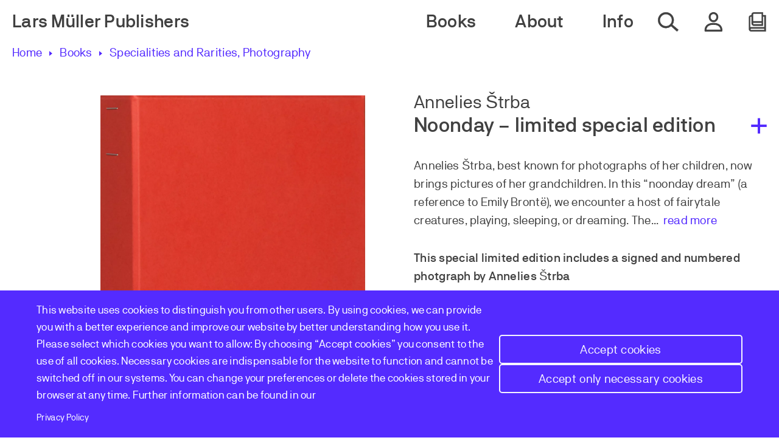

--- FILE ---
content_type: text/html; charset=UTF-8
request_url: https://www.lars-mueller-publishers.com/noonday-limited-special-edition
body_size: 11714
content:
<!DOCTYPE html>
<html lang="en" dir="ltr" prefix="content: http://purl.org/rss/1.0/modules/content/  dc: http://purl.org/dc/terms/  foaf: http://xmlns.com/foaf/0.1/  og: http://ogp.me/ns#  rdfs: http://www.w3.org/2000/01/rdf-schema#  schema: http://schema.org/  sioc: http://rdfs.org/sioc/ns#  sioct: http://rdfs.org/sioc/types#  skos: http://www.w3.org/2004/02/skos/core#  xsd: http://www.w3.org/2001/XMLSchema# ">
  <head>
    <meta charset="utf-8" />
<noscript><style>form.antibot * :not(.antibot-message) { display: none !important; }</style>
</noscript><style>/* @see https://github.com/aFarkas/lazysizes#broken-image-symbol */.js img.lazyload:not([src]) { visibility: hidden; }/* @see https://github.com/aFarkas/lazysizes#automatically-setting-the-sizes-attribute */.js img.lazyloaded[data-sizes=auto] { display: block; width: 100%; }</style>
<meta name="description" content="Annelies Štrba, best known for photographs of her children, now brings pictures of her grandchildren. In this “noonday dream” (a reference to Emily Brontë), we encounter a host of fairytale creatures, playing, sleeping, or dreaming. The viewer is drawn in and becomes part of this reverie, which is interspersed with images of everyday family life, travel, and game-playing. While the images in the artist’s previous series, “Shades of Time” (1997), were raw and direct, “Noonday” glows with the ease of a summer afternoon and yet leaves us with the melancholy certainty that the days of childhood pass by much too fast." />
<meta name="abstract" content="Annelies Štrba, best known for photographs of her children, now brings pictures of her grandchildren. In this “noonday dream” (a reference to Emily Brontë), we encounter a host of fairytale creatures, playing, sleeping, or dreaming. The viewer is drawn in and becomes part of this reverie, which is interspersed with images of everyday family life, travel, and game-playing. While the images in the artist’s previous series, “Shades of Time” (1997), were raw and direct, “Noonday” glows with the ease of a summer afternoon and yet leaves us with the melancholy certainty that the days of childhood pass by much too fast." />
<meta name="robots" content="index, follow" />
<link rel="canonical" href="https://www.lars-mueller-publishers.com/noonday-limited-special-edition" />
<link rel="image_src" href="https://www.lars-mueller-publishers.com/sites/default/files/styles/large_uncropped/public/2023-01/noonday-limited-edition.png?itok=XYQfkvAc" />
<meta property="og:site_name" content="Lars Müller Publishers" />
<meta property="og:type" content="product" />
<meta property="og:url" content="https://www.lars-mueller-publishers.com/noonday-limited-special-edition" />
<meta property="og:title" content="Noonday – limited special edition" />
<meta property="og:description" content="Annelies Štrba, best known for photographs of her children, now brings pictures of her grandchildren. In this “noonday dream” (a reference to Emily Brontë), we encounter a host of fairytale creatures, playing, sleeping, or dreaming. The viewer is drawn in and becomes part of this reverie, which is interspersed with images of everyday family life, travel, and game-playing. While the images in the artist’s previous series, “Shades of Time” (1997), were raw and direct, “Noonday” glows with the ease of a summer afternoon and yet leaves us with the melancholy certainty that the days of childhood pass by much too fast." />
<meta property="og:image" content="https://www.lars-mueller-publishers.com/sites/default/files/styles/open_graph_image/public/2023-01/noonday-limited-edition.png?itok=GtsS1IGg" />
<meta property="og:image:width" content="1200" />
<meta property="og:image:height" content="630" />
<meta name="twitter:card" content="summary" />
<link rel="apple-touch-icon" sizes="57x57" href="/themes/custom/lmp/src/assets/favicon//apple-touch-icon-57x57.png"/>
<link rel="apple-touch-icon" sizes="60x60" href="/themes/custom/lmp/src/assets/favicon//apple-touch-icon-60x60.png"/>
<link rel="apple-touch-icon" sizes="72x72" href="/themes/custom/lmp/src/assets/favicon//apple-touch-icon-72x72.png"/>
<link rel="apple-touch-icon" sizes="76x76" href="/themes/custom/lmp/src/assets/favicon//apple-touch-icon-76x76.png"/>
<link rel="apple-touch-icon" sizes="114x114" href="/themes/custom/lmp/src/assets/favicon//apple-touch-icon-114x114.png"/>
<link rel="apple-touch-icon" sizes="120x120" href="/themes/custom/lmp/src/assets/favicon//apple-touch-icon-120x120.png"/>
<link rel="apple-touch-icon" sizes="144x144" href="/themes/custom/lmp/src/assets/favicon//apple-touch-icon-144x144.png"/>
<link rel="apple-touch-icon" sizes="152x152" href="/themes/custom/lmp/src/assets/favicon//apple-touch-icon-152x152.png"/>
<link rel="apple-touch-icon" sizes="180x180" href="/themes/custom/lmp/src/assets/favicon//apple-touch-icon-180x180.png"/>
<link rel="icon" type="image/png" href="/themes/custom/lmp/src/assets/favicon//favicon-32x32.png" sizes="32x32"/>
<link rel="icon" type="image/png" href="/themes/custom/lmp/src/assets/favicon//android-chrome-192x192.png" sizes="192x192"/>
<link rel="icon" type="image/png" href="/themes/custom/lmp/src/assets/favicon//favicon-16x16.png" sizes="16x16"/>
<link rel="mask-icon" href="/themes/custom/lmp/src/assets/favicon//safari-pinned-tab.svg" color="#5bbad5"/>
<link rel="shortcut icon" href="/themes/custom/lmp/src/assets/favicon//favicon.ico"/>
<meta name="favicon-generator" content="Drupal responsive_favicons + realfavicongenerator.net" />
<meta name="Generator" content="Drupal 9 (https://www.drupal.org); Commerce 2" />
<meta name="MobileOptimized" content="width" />
<meta name="HandheldFriendly" content="true" />
<meta name="viewport" content="width=device-width, initial-scale=1.0" />
<script>window.a2a_config=window.a2a_config||{};a2a_config.callbacks=[];a2a_config.overlays=[];a2a_config.templates={};</script>

    <title>Noonday – limited special edition | Lars Müller Publishers</title>
    <link rel="stylesheet" media="all" href="/sites/default/files/css/css_yiu3vLJffmcSGz4k9rXQP0Hhf8S_DvV0iYcWeBp1q6E.css" />
<link rel="stylesheet" media="all" href="/sites/default/files/css/css_PLGa2g9eZ0ujoTEOzuyinXEEluZ3VF4wvUg925-Dy9I.css" />

    
  </head>
  <body class="path-noonday-limited-special-edition path-product">
        <a href="#main-content" class="visually-hidden focusable skip-link">
      Skip to main content
    </a>
    <noscript><iframe src="https://www.googletagmanager.com/ns.html?id=GTM-T6FTWLD"
                  height="0" width="0" style="display:none;visibility:hidden"></iframe></noscript>

      <div class="dialog-off-canvas-main-canvas" data-off-canvas-main-canvas>
    <div class="layout-container">

      

<header class="header" role="banner">
  <div class="header__inner">
    <div class="header__left">
        <div class="region region-header-left">
    <div id="block-lmp-site-branding" class="block block-system block-system-branding-block">
  
    
          <div class="site-name">
      <a href="/" rel="home">Lars Müller Publishers</a>
    </div>
    </div>
<div id="block-cookiesui" class="block block-cookies block-cookies-ui-block">
  
    
        
<div id="cookiesjsr"></div>

  </div>

  </div>

    </div>

    <div class="header__right">
        <div class="region region-header-right">
    <nav role="navigation" aria-labelledby="block-lmp-main-navigation-desktop-menu" id="block-lmp-main-navigation-desktop" class="block block-menu navigation menu--main">
            
  <h2 class="visually-hidden" id="block-lmp-main-navigation-desktop-menu">Main navigation desktop</h2>
  

        

  
  
              <ul class="menu-main">
        
      
            <li class="menu-main__item menu-main__item--first">

        <span class="menu-main__link">Books</span>
                    
  
              <ul class="menu-main__submenu">
        
      
            <li class="menu-main__item menu-main__item--second">

        <a href="/books" class="menu-main__link" data-drupal-link-system-path="node/426">All Books</a>
              </li>
    
      
            <li class="menu-main__item menu-main__item--second">

        <a href="/books-architecture" class="menu-main__link" data-drupal-link-system-path="node/3">Architecture</a>
              </li>
    
      
            <li class="menu-main__item menu-main__item--second">

        <a href="/books-art" class="menu-main__link" data-drupal-link-system-path="node/4">Art</a>
              </li>
    
      
            <li class="menu-main__item menu-main__item--second">

        <a href="/design" class="menu-main__link" data-drupal-link-system-path="node/5">Design</a>
              </li>
    
      
            <li class="menu-main__item menu-main__item--second">

        <a href="/photography" class="menu-main__link" data-drupal-link-system-path="node/6">Photography</a>
              </li>
    
      
            <li class="menu-main__item menu-main__item--second">

        <a href="/society" class="menu-main__link" data-drupal-link-system-path="node/7">Society</a>
              </li>
    
      
            <li class="menu-main__item menu-main__item--second">

        <a href="/upcoming" class="menu-main__link" data-drupal-link-system-path="node/10">Upcoming</a>
              </li>
    
      
            <li class="menu-main__item menu-main__item--second">

        <a href="/out-print-books" class="menu-main__link" title="Books that are out of print" data-drupal-link-system-path="node/435">Out of Print</a>
              </li>
    
      
            <li class="menu-main__item menu-main__item--second">

        <a href="/specialities-and-rarities" class="menu-main__link" data-drupal-link-system-path="node/8">Specialities and Rarities</a>
              </li>
    
      
            <li class="menu-main__item menu-main__item--second">

        <a href="https://www.lars-mueller-publishers.com/tags/xx-century-print" class="menu-main__link">XX The Century of Print </a>
              </li>
    
      
            <li class="menu-main__item menu-main__item--second">

        <a href="https://www.lars-mueller-publishers.com/tags/special-offers" class="menu-main__link">Special Offers</a>
              </li>
    
      
            <li class="menu-main__item menu-main__item--second">

        <a href="/voucher" class="menu-main__link" title="Gift Voucher" data-drupal-link-system-path="node/433">Buy a Gift Voucher</a>
              </li>
        </ul>
  
              </li>
    
      
            <li class="menu-main__item menu-main__item--first">

        <span class="menu-main__link">About</span>
                    
  
              <ul class="menu-main__submenu">
        
      
            <li class="menu-main__item menu-main__item--second">

        <a href="/authors" class="menu-main__link" data-drupal-link-system-path="node/12">Authors</a>
              </li>
    
      
            <li class="menu-main__item menu-main__item--second">

        <a href="/publisher" class="menu-main__link" data-drupal-link-system-path="node/16">Publisher</a>
              </li>
    
      
            <li class="menu-main__item menu-main__item--second">

        <a href="/profile" class="menu-main__link" data-drupal-link-system-path="node/455">Profile</a>
              </li>
    
      
            <li class="menu-main__item menu-main__item--second">

        <a href="/history" class="menu-main__link" data-drupal-link-system-path="node/439">History</a>
              </li>
    
      
            <li class="menu-main__item menu-main__item--second">

        <a href="/stories" class="menu-main__link" data-drupal-link-system-path="node/15">Stories</a>
              </li>
        </ul>
  
              </li>
    
      
            <li class="menu-main__item menu-main__item--first">

        <span class="menu-main__link">Info</span>
                    
  
              <ul class="menu-main__submenu">
        
      
            <li class="menu-main__item menu-main__item--second">

        <a href="/events" class="menu-main__link" data-drupal-link-system-path="node/14">Events</a>
              </li>
    
      
            <li class="menu-main__item menu-main__item--second">

        <a href="https://www.lars-mueller-publishers.com/newsletter" title="Subscribe to our newsletter for updates and offers" class="menu-main__link">Newsletter</a>
              </li>
    
      
            <li class="menu-main__item menu-main__item--second">

        <a href="/submissions" class="menu-main__link" data-drupal-link-system-path="node/17">Submissions</a>
              </li>
    
      
            <li class="menu-main__item menu-main__item--second">

        <a href="/worldwide-distribution" class="menu-main__link" data-drupal-link-system-path="node/18">Sales &amp; Distribution</a>
              </li>
    
      
            <li class="menu-main__item menu-main__item--second">

        <a href="/bookstores" class="menu-main__link" data-drupal-link-system-path="node/456">Bookstores</a>
              </li>
    
      
            <li class="menu-main__item menu-main__item--second">

        <a href="/press" class="menu-main__link" data-drupal-link-system-path="node/19">Press</a>
              </li>
    
      
            <li class="menu-main__item menu-main__item--second">

        <a href="/jobs" class="menu-main__link" data-drupal-link-system-path="node/22">Jobs</a>
              </li>
    
      
            <li class="menu-main__item menu-main__item--second">

        <a href="/catalog" title="Lars Muller Publisher 2024-2025 Catalog" class="menu-main__link" data-drupal-link-system-path="node/434">Catalog</a>
              </li>
        </ul>
  
              </li>
        </ul>
  


  </nav>


        <a href="/search" class="header__search-icon">
      <span class="sr-only">Search whole website</span>
    </a>

            

  
  
              <ul class="menu-account">
        
      
            <li class="menu-account__item menu-account__item--first">

        <span class="menu-account__link">Account</span>
                    
  
              <ul class="menu-account__submenu">
        
      
            <li class="menu-account__item menu-account__item--second">

        <a href="/user/login" class="menu-account__link" data-drupal-link-system-path="user/login">Log in</a>
              </li>
        </ul>
  
              </li>
        </ul>
  



        <div id="block-commerce-cart" class="block block-commerce-cart">
      <div class="cart--cart-block">
  <div class="cart-block--summary">
    <a class="cart-block--link__expand" href="/cart">
      <span class="cart-block--summary__icon"></span>
            <span class="sr-only">Open my cart</span>
    </a>
  </div>

  </div>

  </div>


    <button aria-expanded="false" type="button" class="header__hamburger-icon">
      <span class="sr-only">Open & Close mobile Navigation</span>
    </button>
  </div>

    </div>
  </div>

    <div class="region region-header-flyoutnavigation flyout-menu">

        <a href="/search" class="flyout-menu__search-link">
      <span class="flyout-menu__search-icon"></span><span>Search</span>
    </a>

        <nav role="navigation" aria-labelledby="block-lmp-main-navigation-mobile-menu" id="block-lmp-main-navigation-mobile" class="block block-menu navigation menu--main">
            
  <h2 class="visually-hidden" id="block-lmp-main-navigation-mobile-menu">Main navigation mobile</h2>
  

        

  
  
              <ul class="menu-main">
        
      
            <li class="menu-main__item menu-main__item--first">

        <span class="menu-main__link">Books</span>
                    
  
              <ul class="menu-main__submenu">
        
      
            <li class="menu-main__item menu-main__item--second">

        <a href="/books" class="menu-main__link" data-drupal-link-system-path="node/426">All Books</a>
              </li>
    
      
            <li class="menu-main__item menu-main__item--second">

        <a href="/books-architecture" class="menu-main__link" data-drupal-link-system-path="node/3">Architecture</a>
              </li>
    
      
            <li class="menu-main__item menu-main__item--second">

        <a href="/books-art" class="menu-main__link" data-drupal-link-system-path="node/4">Art</a>
              </li>
    
      
            <li class="menu-main__item menu-main__item--second">

        <a href="/design" class="menu-main__link" data-drupal-link-system-path="node/5">Design</a>
              </li>
    
      
            <li class="menu-main__item menu-main__item--second">

        <a href="/photography" class="menu-main__link" data-drupal-link-system-path="node/6">Photography</a>
              </li>
    
      
            <li class="menu-main__item menu-main__item--second">

        <a href="/society" class="menu-main__link" data-drupal-link-system-path="node/7">Society</a>
              </li>
    
      
            <li class="menu-main__item menu-main__item--second">

        <a href="/upcoming" class="menu-main__link" data-drupal-link-system-path="node/10">Upcoming</a>
              </li>
    
      
            <li class="menu-main__item menu-main__item--second">

        <a href="/out-print-books" class="menu-main__link" title="Books that are out of print" data-drupal-link-system-path="node/435">Out of Print</a>
              </li>
    
      
            <li class="menu-main__item menu-main__item--second">

        <a href="/specialities-and-rarities" class="menu-main__link" data-drupal-link-system-path="node/8">Specialities and Rarities</a>
              </li>
    
      
            <li class="menu-main__item menu-main__item--second">

        <a href="https://www.lars-mueller-publishers.com/tags/xx-century-print" class="menu-main__link">XX The Century of Print </a>
              </li>
    
      
            <li class="menu-main__item menu-main__item--second">

        <a href="https://www.lars-mueller-publishers.com/tags/special-offers" class="menu-main__link">Special Offers</a>
              </li>
    
      
            <li class="menu-main__item menu-main__item--second">

        <a href="/voucher" class="menu-main__link" title="Gift Voucher" data-drupal-link-system-path="node/433">Buy a Gift Voucher</a>
              </li>
        </ul>
  
              </li>
    
      
            <li class="menu-main__item menu-main__item--first">

        <span class="menu-main__link">About</span>
                    
  
              <ul class="menu-main__submenu">
        
      
            <li class="menu-main__item menu-main__item--second">

        <a href="/authors" class="menu-main__link" data-drupal-link-system-path="node/12">Authors</a>
              </li>
    
      
            <li class="menu-main__item menu-main__item--second">

        <a href="/publisher" class="menu-main__link" data-drupal-link-system-path="node/16">Publisher</a>
              </li>
    
      
            <li class="menu-main__item menu-main__item--second">

        <a href="/profile" class="menu-main__link" data-drupal-link-system-path="node/455">Profile</a>
              </li>
    
      
            <li class="menu-main__item menu-main__item--second">

        <a href="/history" class="menu-main__link" data-drupal-link-system-path="node/439">History</a>
              </li>
    
      
            <li class="menu-main__item menu-main__item--second">

        <a href="/stories" class="menu-main__link" data-drupal-link-system-path="node/15">Stories</a>
              </li>
        </ul>
  
              </li>
    
      
            <li class="menu-main__item menu-main__item--first">

        <span class="menu-main__link">Info</span>
                    
  
              <ul class="menu-main__submenu">
        
      
            <li class="menu-main__item menu-main__item--second">

        <a href="/events" class="menu-main__link" data-drupal-link-system-path="node/14">Events</a>
              </li>
    
      
            <li class="menu-main__item menu-main__item--second">

        <a href="https://www.lars-mueller-publishers.com/newsletter" title="Subscribe to our newsletter for updates and offers" class="menu-main__link">Newsletter</a>
              </li>
    
      
            <li class="menu-main__item menu-main__item--second">

        <a href="/submissions" class="menu-main__link" data-drupal-link-system-path="node/17">Submissions</a>
              </li>
    
      
            <li class="menu-main__item menu-main__item--second">

        <a href="/worldwide-distribution" class="menu-main__link" data-drupal-link-system-path="node/18">Sales &amp; Distribution</a>
              </li>
    
      
            <li class="menu-main__item menu-main__item--second">

        <a href="/bookstores" class="menu-main__link" data-drupal-link-system-path="node/456">Bookstores</a>
              </li>
    
      
            <li class="menu-main__item menu-main__item--second">

        <a href="/press" class="menu-main__link" data-drupal-link-system-path="node/19">Press</a>
              </li>
    
      
            <li class="menu-main__item menu-main__item--second">

        <a href="/jobs" class="menu-main__link" data-drupal-link-system-path="node/22">Jobs</a>
              </li>
    
      
            <li class="menu-main__item menu-main__item--second">

        <a href="/catalog" title="Lars Muller Publisher 2024-2025 Catalog" class="menu-main__link" data-drupal-link-system-path="node/434">Catalog</a>
              </li>
        </ul>
  
              </li>
        </ul>
  


  </nav>

  </div>

</header>
  
  <main role="main">

    <a id="main-content" tabindex="-1"></a>    <div class="block block-system block-system-breadcrumb-block">
  
    
        <nav class="breadcrumb" role="navigation" aria-labelledby="system-breadcrumb">
    <h2 id="system-breadcrumb" class="visually-hidden">Breadcrumb</h2>
    <ol>
          <li>
                  <a href="/">Home</a>
              </li>
          <li>
                  <a href="/books">Books</a>
              </li>
          <li>
                  Specialities and Rarities
              </li>
          <li>
                  Photography
              </li>
        </ol>
  </nav>

  </div>

    <div class="layout-content">
        <div class="region region-content">
    <div data-drupal-messages-fallback class="hidden"></div><div id="block-lmp-content" class="block block-system block-system-main-block">
  
    
      


  <article class="product product--type-book clearfix product-book">
    
    

    <div class="product-book__header">

            <div class="product-book__cover">

        
                      <div class="product-book__image
               
               product-book__image--m ">
              
            <div class="field field--name-field-book-cover field--type-entity-reference field--label-hidden field__item"><article class="media media--type-image media--view-mode-image-medium-uncropped">
  
      
            <div class="field field--name-field-media-image field--type-image field--label-hidden field__item">    <picture>
                  <source media="(min-width: 1400px)" type="image/webp" width="1000" height="1516" data-srcset="/sites/default/files/styles/medium_uncropped/public/2023-01/noonday-limited-edition.webp?itok=76UK1SFu 1x"/>
              <source media="(min-width: 1000px)" type="image/webp" width="1000" height="1516" data-srcset="/sites/default/files/styles/medium_uncropped/public/2023-01/noonday-limited-edition.webp?itok=76UK1SFu 1x"/>
              <source media="(min-width: 640px)" type="image/webp" width="1000" height="1516" data-srcset="/sites/default/files/styles/medium_uncropped/public/2023-01/noonday-limited-edition.webp?itok=76UK1SFu 1x"/>
              <source type="image/webp" width="500" height="758" data-srcset="/sites/default/files/styles/small_uncropped/public/2023-01/noonday-limited-edition.webp?itok=7brgJD_Z 1x"/>
              <source media="(min-width: 1400px)" type="image/png" width="1000" height="1516" data-srcset="/sites/default/files/styles/medium_uncropped/public/2023-01/noonday-limited-edition.png?itok=76UK1SFu 1x"/>
              <source media="(min-width: 1000px)" type="image/png" width="1000" height="1516" data-srcset="/sites/default/files/styles/medium_uncropped/public/2023-01/noonday-limited-edition.png?itok=76UK1SFu 1x"/>
              <source media="(min-width: 640px)" type="image/png" width="1000" height="1516" data-srcset="/sites/default/files/styles/medium_uncropped/public/2023-01/noonday-limited-edition.png?itok=76UK1SFu 1x"/>
              <source type="image/png" width="500" height="758" data-srcset="/sites/default/files/styles/small_uncropped/public/2023-01/noonday-limited-edition.png?itok=7brgJD_Z 1x"/>
                  <img loading="lazy" width="1000" height="1516" alt="Noonday Vorzugsausgabe Cover" class="lazyload" data-src="/sites/default/files/styles/medium_uncropped/public/2023-01/noonday-limited-edition.png?itok=76UK1SFu" typeof="foaf:Image" />

  </picture>

</div>
      
  </article>
</div>
      

                          </div>

            
          
        
      </div>

            <div class="product-book__content">
                  <div class="product-book__title-section">
                          <div class="product-book__authors">
                <p>Annelies Štrba</p>
              </div>
            
            <h1 class="product-book__book-title">
              
      Noonday – limited special edition
  
              <span class="product-book__read-more-icon"></span>
            </h1>

                      </div>

                      <div class="product-book__description--truncated">
              
            <div class="clearfix text-formatted field field--name-field-book-info-en field--type-text-long field--label-hidden field__item"><p>Annelies Štrba, best known for photographs of her children, now brings pictures of her grandchildren. In this “noonday dream” (a reference to Emily Brontë), we encounter a host of fairytale creatures, playing, sleeping, or dreaming. The viewer is drawn in and becomes part of this reverie, which is interspersed with images of everyday family life, travel, and game-playing. While the images in the artist’s previous series, “Shades of Time” (1997), were raw and direct, “Noonday” glows with the ease of a summer afternoon and yet leaves us with the melancholy certainty that the days of childhood pass by much too fast.</p></div>
      
            </div>

            <div class="product-book__description--full">
              
            <div class="clearfix text-formatted field field--name-field-book-info-en field--type-text-long field--label-hidden field__item"><p>Annelies Štrba, best known for photographs of her children, now brings pictures of her grandchildren. In this “noonday dream” (a reference to Emily Brontë), we encounter a host of fairytale creatures, playing, sleeping, or dreaming. The viewer is drawn in and becomes part of this reverie, which is interspersed with images of everyday family life, travel, and game-playing. While the images in the artist’s previous series, “Shades of Time” (1997), were raw and direct, “Noonday” glows with the ease of a summer afternoon and yet leaves us with the melancholy certainty that the days of childhood pass by much too fast.</p></div>
      
            </div>
          
                      <div class="product-book__special-note">
              
            <div class="clearfix text-formatted field field--name-field-special-note field--type-text-long field--label-hidden field__item"><p>This special limited edition includes a signed and numbered photgraph by Annelies Štrba</p>
</div>
      
            </div>
          
          <div class="product-book__meta">
                          
            <div class="clearfix text-formatted field field--name-field-book-webshop-involved field--type-text-long field--label-hidden field__item"><p>Author(s): Annelies Štrba</p><p>Edited by Lars Müller</p><p>With a contribution by Elisa Tamaschke</p><p>Design: Integral Lars Müller and Natascha Kuhn</p></div>
      
            
                          
            <div class="clearfix text-formatted field field--name-field-book-webshop-features field--type-text-long field--label-hidden field__item"><p>17,3 x 24 cm, 6 ½ x 9 ½ in</p><p>336 pages, 295 illustrations</p><p>hardback</p></div>
      
            
                          2015,
            
                          978-3-03778-470-9,
            
                          English<br />
            
                        <div class="product-book__tags">
                              
      <div class="field field--name-field-tags field--type-entity-reference field--label-hidden book-tags field__items">
              <a href="/tags/visual-diary" hreflang="en">Visual Diary</a>
                  <span class="book-tags__dot"></span>
                      <a href="/tags/portrait-photography" hreflang="en">Portrait Photography</a>
                  </div>
  
                          </div>
          </div>

                                <div class="product-book__add-to-cart">
              
            <div class="product--variation-field--variation_price__288 field field--name-price field--type-commerce-price field--label-hidden field__item">
<div class="commerce-price">
      <span class="commerce-price__current">CHF 280.00</span>
  </div>


</div>
      

                                            
      <div class="field field--name-variations field--type-entity-reference field--label-hidden field__items">
              <div class="field__item"><form class="commerce-order-item-add-to-cart-form-commerce-product-288 commerce-order-item-add-to-cart-form" data-drupal-selector="commerce-order-item-add-to-cart-form-commerce-product-288" action="/noonday-limited-special-edition" method="post" id="commerce-order-item-add-to-cart-form-commerce-product-288" accept-charset="UTF-8">
  <div class="field--type-entity-reference field--name-purchased-entity field--widget-commerce-product-variation-attributes js-form-wrapper form-wrapper" data-drupal-selector="edit-purchased-entity-wrapper" id="edit-purchased-entity-wrapper">      
  </div>
<input autocomplete="off" data-drupal-selector="form-35vasfvblxeknwg4todjggi7lqli1nd3beacbccf5js" type="hidden" name="form_build_id" value="form-35vAsFvBlxeknWg4TOdJGGi7lqLI1nD3BeacBccf5Js" />
<input data-drupal-selector="edit-commerce-order-item-add-to-cart-form-commerce-product-288" type="hidden" name="form_id" value="commerce_order_item_add_to_cart_form_commerce_product_288" />
<div data-drupal-selector="edit-actions" class="form-actions js-form-wrapper form-wrapper" id="edit-actions"><div class="input-wrapper"><input class="button--add-to-cart button button--primary js-form-submit form-submit" data-drupal-selector="edit-submit" type="submit" id="edit-submit" name="op" value="Add"></input><div class="icon-placeholder"></div></div>
</div>

</form>
</div>
          </div>
  
                          </div>
          
                    
                                  </div>
    </div>
  </article>

    <div class="product-book__paragraphs">
    
      <div class="field field--name-field-paragraphs field--type-entity-reference-revisions field--label-hidden field__items">
              <div class="field__item">  <div class="paragraph paragraph--type--paragraph-author paragraph--view-mode--default">
          
            <div class="field field--name-field-author field--type-entity-reference field--label-hidden field__item">
  <article data-history-node-id="287" role="article" about="/annelies-strba" class="node node--type-author node--view-mode-teaser">

  <div class="node__content">

    <div class="author-full__title">
      <span></span>
      
      <h1><span class="field field--name-title field--type-string field--label-hidden">Annelies Štrba</span>
</h1>
      
    </div>
    <div class="author-full__header">
      <div class="author-full__image">
        
            <div class="field field--name-field-author-image field--type-entity-reference field--label-hidden field__item"><article class="media media--type-image media--view-mode-image-medium-uncropped">
  
      
            <div class="field field--name-field-media-image field--type-image field--label-hidden field__item">    <picture>
                  <source media="(min-width: 1400px)" type="image/webp" width="230" height="300" data-srcset="/sites/default/files/styles/medium_uncropped/public/2023-02/Annelies_Strba_web.webp?itok=GMbBnHhr 1x"/>
              <source media="(min-width: 1000px)" type="image/webp" width="230" height="300" data-srcset="/sites/default/files/styles/medium_uncropped/public/2023-02/Annelies_Strba_web.webp?itok=GMbBnHhr 1x"/>
              <source media="(min-width: 640px)" type="image/webp" width="230" height="300" data-srcset="/sites/default/files/styles/medium_uncropped/public/2023-02/Annelies_Strba_web.webp?itok=GMbBnHhr 1x"/>
              <source type="image/webp" width="230" height="300" data-srcset="/sites/default/files/styles/small_uncropped/public/2023-02/Annelies_Strba_web.webp?itok=Lj-3PcU1 1x"/>
              <source media="(min-width: 1400px)" type="image/png" width="230" height="300" data-srcset="/sites/default/files/styles/medium_uncropped/public/2023-02/Annelies_Strba_web.png?itok=GMbBnHhr 1x"/>
              <source media="(min-width: 1000px)" type="image/png" width="230" height="300" data-srcset="/sites/default/files/styles/medium_uncropped/public/2023-02/Annelies_Strba_web.png?itok=GMbBnHhr 1x"/>
              <source media="(min-width: 640px)" type="image/png" width="230" height="300" data-srcset="/sites/default/files/styles/medium_uncropped/public/2023-02/Annelies_Strba_web.png?itok=GMbBnHhr 1x"/>
              <source type="image/png" width="230" height="300" data-srcset="/sites/default/files/styles/small_uncropped/public/2023-02/Annelies_Strba_web.png?itok=Lj-3PcU1 1x"/>
                  <img loading="lazy" width="230" height="300" alt="Photo Annelies Strba" class="lazyload" data-src="/sites/default/files/styles/medium_uncropped/public/2023-02/Annelies_Strba_web.png?itok=GMbBnHhr" typeof="foaf:Image" />

  </picture>

</div>
      
  </article>
</div>
      
      </div>
      <div class="author-full__bio">
        
            <div class="clearfix text-formatted field field--name-field-author-bio field--type-text-long field--label-hidden field__item"><p>Annelies Štrba (*1947) is a Swiss photo and video artist. She completed her photographic training in 1966 and had her first exhibition at Kunsthalle Zürich in 1990. At that time, Štrba&#039;s photographic œuvre already comprised over 10,000 photographs that she had taken since the early 1960s. In her work, Štrba explores possibilities of subjective experiences and memories becoming images. Her works are represented in international collections including Centre Pompidou, Paris, France, Swiss National Museum, Zurich, Switzerland and Hamburger Kunsthalle Collection, Germany, among others.</p>
</div>
      
      </div>
    </div>

        
      </div>

</article>

</div>
      
      </div>
</div>
              <div class="field__item">  <div class="paragraph paragraph--type--additional-content-paragraph paragraph--view-mode--default p6-additional-content">
          
      <div class="field field--name-field-entity-refs field--type-dynamic-entity-reference field--label-hidden field__items">
              <div class="field__item">


  <article class="product product--type-book clearfix product-book-teaser">
                          <div
          class="product-book-teaser__image product-book-teaser__image--s">

                      <a class="product-book-teaser__link" href="/bunt-entfaltet-sich-mein-anderssein"
               title="Link to detail page of Bunt entfaltet sich mein Anderssein">
            </a>
          
          
            <div class="field field--name-field-book-cover field--type-entity-reference field--label-hidden field__item"><article class="media media--type-image media--view-mode-grid-book-image-uncropped">
  
      
            <div class="field field--name-field-media-image field--type-image field--label-hidden field__item">    <picture>
                  <source media="(min-width: 1400px)" type="image/webp" width="500" height="781" data-srcset="/sites/default/files/styles/small_uncropped/public/2023-02/Annelies.webp?itok=JmveiQl4 1x"/>
              <source media="(min-width: 1000px)" type="image/webp" width="500" height="781" data-srcset="/sites/default/files/styles/small_uncropped/public/2023-02/Annelies.webp?itok=JmveiQl4 1x"/>
              <source media="(min-width: 640px)" type="image/webp" width="500" height="781" data-srcset="/sites/default/files/styles/small_uncropped/public/2023-02/Annelies.webp?itok=JmveiQl4 1x"/>
              <source type="image/webp" width="500" height="781" data-srcset="/sites/default/files/styles/small_uncropped/public/2023-02/Annelies.webp?itok=JmveiQl4 1x"/>
              <source media="(min-width: 1400px)" type="image/png" width="500" height="781" data-srcset="/sites/default/files/styles/small_uncropped/public/2023-02/Annelies.png?itok=JmveiQl4 1x"/>
              <source media="(min-width: 1000px)" type="image/png" width="500" height="781" data-srcset="/sites/default/files/styles/small_uncropped/public/2023-02/Annelies.png?itok=JmveiQl4 1x"/>
              <source media="(min-width: 640px)" type="image/png" width="500" height="781" data-srcset="/sites/default/files/styles/small_uncropped/public/2023-02/Annelies.png?itok=JmveiQl4 1x"/>
              <source type="image/png" width="500" height="781" data-srcset="/sites/default/files/styles/small_uncropped/public/2023-02/Annelies.png?itok=JmveiQl4 1x"/>
                  <img loading="lazy" width="500" height="781" alt="Annelies Strba Bunt entfaltet sich mein Anderssein Cover" class="lazyload" data-src="/sites/default/files/styles/small_uncropped/public/2023-02/Annelies.png?itok=JmveiQl4" typeof="foaf:Image" />

  </picture>

</div>
      
  </article>
</div>
      
        </div>
          
        <div class="product-book-teaser__authors">
              <p>Annelies Štrba</p>
          </div>

    
    <h2 class="product-book-teaser__title">
              <a href="/bunt-entfaltet-sich-mein-anderssein"
           title="Link to detail page of Bunt entfaltet sich mein Anderssein">Bunt entfaltet sich mein Anderssein
        </a>
          </h2>
    

    <div class="product-book-teaser__add-to-cart-wrapper">
      <div class="product-book-teaser__add-to-cart">
                  
            <div class="product--variation-field--variation_price__716 field field--name-price field--type-commerce-price field--label-hidden field__item">
<div class="commerce-price">
      <span class="commerce-price__current">CHF 30.00</span>
  </div>


</div>
      

                                
      <div class="field field--name-variations field--type-entity-reference field--label-hidden field__items">
              <div class="field__item"><form class="commerce-order-item-add-to-cart-form-commerce-product-716 commerce-order-item-add-to-cart-form" data-drupal-selector="commerce-order-item-add-to-cart-form-commerce-product-716" action="/noonday-limited-special-edition" method="post" id="commerce-order-item-add-to-cart-form-commerce-product-716" accept-charset="UTF-8">
  <div class="field--type-entity-reference field--name-purchased-entity field--widget-commerce-product-variation-attributes js-form-wrapper form-wrapper" data-drupal-selector="edit-purchased-entity-wrapper" id="edit-purchased-entity-wrapper--4">      
  </div>
<input autocomplete="off" data-drupal-selector="form-zb3ym7wuetlh33sklinlpj9rtdyl04ryyfhhbdn2a9g" type="hidden" name="form_build_id" value="form-zb3yM7wuetlH33skLINLPj9rtdyL04ryYfhHBdn2A9g" />
<input data-drupal-selector="edit-commerce-order-item-add-to-cart-form-commerce-product-716" type="hidden" name="form_id" value="commerce_order_item_add_to_cart_form_commerce_product_716" />
<div data-drupal-selector="edit-actions" class="form-actions js-form-wrapper form-wrapper" id="edit-actions--4"><div class="input-wrapper"><input class="button--add-to-cart button button--primary js-form-submit form-submit" data-drupal-selector="edit-submit" type="submit" id="edit-submit--4" name="op" value="Add"></input><div class="icon-placeholder"></div></div>
</div>

</form>
</div>
          </div>
  
                        </div>

            
      <div class="product-book-teaser__flex-container">
                
              </div>
    </div>
  </article>
</div>
              <div class="field__item">


  <article class="product product--type-book clearfix product-book-teaser">
                          <div
          class="product-book-teaser__image product-book-teaser__image--m">

                      <a class="product-book-teaser__link" href="/noonday"
               title="Link to detail page of Noonday">
            </a>
          
          
            <div class="field field--name-field-book-cover field--type-entity-reference field--label-hidden field__item"><article class="media media--type-image media--view-mode-grid-book-image-uncropped">
  
      
            <div class="field field--name-field-media-image field--type-image field--label-hidden field__item">    <picture>
                  <source media="(min-width: 1400px)" type="image/webp" width="500" height="719" data-srcset="/sites/default/files/styles/small_uncropped/public/2023-01/Noonday_1.webp?itok=ZRfFq3Wi 1x"/>
              <source media="(min-width: 1000px)" type="image/webp" width="500" height="719" data-srcset="/sites/default/files/styles/small_uncropped/public/2023-01/Noonday_1.webp?itok=ZRfFq3Wi 1x"/>
              <source media="(min-width: 640px)" type="image/webp" width="500" height="719" data-srcset="/sites/default/files/styles/small_uncropped/public/2023-01/Noonday_1.webp?itok=ZRfFq3Wi 1x"/>
              <source type="image/webp" width="500" height="719" data-srcset="/sites/default/files/styles/small_uncropped/public/2023-01/Noonday_1.webp?itok=ZRfFq3Wi 1x"/>
              <source media="(min-width: 1400px)" type="image/png" width="500" height="719" data-srcset="/sites/default/files/styles/small_uncropped/public/2023-01/Noonday_1.png?itok=ZRfFq3Wi 1x"/>
              <source media="(min-width: 1000px)" type="image/png" width="500" height="719" data-srcset="/sites/default/files/styles/small_uncropped/public/2023-01/Noonday_1.png?itok=ZRfFq3Wi 1x"/>
              <source media="(min-width: 640px)" type="image/png" width="500" height="719" data-srcset="/sites/default/files/styles/small_uncropped/public/2023-01/Noonday_1.png?itok=ZRfFq3Wi 1x"/>
              <source type="image/png" width="500" height="719" data-srcset="/sites/default/files/styles/small_uncropped/public/2023-01/Noonday_1.png?itok=ZRfFq3Wi 1x"/>
                  <img loading="lazy" width="500" height="719" alt="Noonday Cover" class="lazyload" data-src="/sites/default/files/styles/small_uncropped/public/2023-01/Noonday_1.png?itok=ZRfFq3Wi" typeof="foaf:Image" />

  </picture>

</div>
      
  </article>
</div>
      
        </div>
          
        <div class="product-book-teaser__authors">
              <p>Annelies Štrba</p>
          </div>

    
    <h2 class="product-book-teaser__title">
              <a href="/noonday"
           title="Link to detail page of Noonday">Noonday
        </a>
          </h2>
    

    <div class="product-book-teaser__add-to-cart-wrapper">
      <div class="product-book-teaser__add-to-cart">
                  
            <div class="product--variation-field--variation_price__236 field field--name-price field--type-commerce-price field--label-hidden field__item">
<div class="commerce-price">
      <span class="commerce-price__current">CHF 45.00</span>
  </div>


</div>
      

                                
      <div class="field field--name-variations field--type-entity-reference field--label-hidden field__items">
              <div class="field__item"><form class="commerce-order-item-add-to-cart-form-commerce-product-236 commerce-order-item-add-to-cart-form" data-drupal-selector="commerce-order-item-add-to-cart-form-commerce-product-236" action="/noonday-limited-special-edition" method="post" id="commerce-order-item-add-to-cart-form-commerce-product-236" accept-charset="UTF-8">
  <div class="field--type-entity-reference field--name-purchased-entity field--widget-commerce-product-variation-attributes js-form-wrapper form-wrapper" data-drupal-selector="edit-purchased-entity-wrapper" id="edit-purchased-entity-wrapper--3">      
  </div>
<input autocomplete="off" data-drupal-selector="form-rdfbjtbznq9dilzlu4kmfskmjtu2fkvqva5hpzs1sf4" type="hidden" name="form_build_id" value="form-rDfbJTBZnQ9DIlzLu4KmFSkMJTU2FkvQva5HpZS1Sf4" />
<input data-drupal-selector="edit-commerce-order-item-add-to-cart-form-commerce-product-236" type="hidden" name="form_id" value="commerce_order_item_add_to_cart_form_commerce_product_236" />
<div data-drupal-selector="edit-actions" class="form-actions js-form-wrapper form-wrapper" id="edit-actions--3"><div class="input-wrapper"><input class="button--add-to-cart button button--primary js-form-submit form-submit" data-drupal-selector="edit-submit" type="submit" id="edit-submit--3" name="op" value="Add"></input><div class="icon-placeholder"></div></div>
</div>

</form>
</div>
          </div>
  
                        </div>

            
      <div class="product-book-teaser__flex-container">
                
              </div>
    </div>
  </article>
</div>
              <div class="field__item">


  <article class="product product--type-book clearfix product-book-teaser">
                          <div
          class="product-book-teaser__image product-book-teaser__image--m">

                      <a class="product-book-teaser__link" href="/shades-time-limited-special-edition"
               title="Link to detail page of Shades of Time – limited special edition">
            </a>
          
          
            <div class="field field--name-field-book-cover field--type-entity-reference field--label-hidden field__item"><article class="media media--type-image media--view-mode-grid-book-image-uncropped">
  
      
            <div class="field field--name-field-media-image field--type-image field--label-hidden field__item">    <picture>
                  <source media="(min-width: 1400px)" type="image/webp" width="500" height="790" data-srcset="/sites/default/files/styles/small_uncropped/public/2023-01/Shades-of-time.webp?itok=wVBWkAZn 1x"/>
              <source media="(min-width: 1000px)" type="image/webp" width="500" height="790" data-srcset="/sites/default/files/styles/small_uncropped/public/2023-01/Shades-of-time.webp?itok=wVBWkAZn 1x"/>
              <source media="(min-width: 640px)" type="image/webp" width="500" height="790" data-srcset="/sites/default/files/styles/small_uncropped/public/2023-01/Shades-of-time.webp?itok=wVBWkAZn 1x"/>
              <source type="image/webp" width="500" height="790" data-srcset="/sites/default/files/styles/small_uncropped/public/2023-01/Shades-of-time.webp?itok=wVBWkAZn 1x"/>
              <source media="(min-width: 1400px)" type="image/png" width="500" height="790" data-srcset="/sites/default/files/styles/small_uncropped/public/2023-01/Shades-of-time.png?itok=wVBWkAZn 1x"/>
              <source media="(min-width: 1000px)" type="image/png" width="500" height="790" data-srcset="/sites/default/files/styles/small_uncropped/public/2023-01/Shades-of-time.png?itok=wVBWkAZn 1x"/>
              <source media="(min-width: 640px)" type="image/png" width="500" height="790" data-srcset="/sites/default/files/styles/small_uncropped/public/2023-01/Shades-of-time.png?itok=wVBWkAZn 1x"/>
              <source type="image/png" width="500" height="790" data-srcset="/sites/default/files/styles/small_uncropped/public/2023-01/Shades-of-time.png?itok=wVBWkAZn 1x"/>
                  <img loading="lazy" width="500" height="790" alt="Shades of Time Cover" class="lazyload" data-src="/sites/default/files/styles/small_uncropped/public/2023-01/Shades-of-time.png?itok=wVBWkAZn" typeof="foaf:Image" />

  </picture>

</div>
      
  </article>
</div>
      
        </div>
          
        <div class="product-book-teaser__authors">
              <p>Annelies Štrba</p>
          </div>

    
    <h2 class="product-book-teaser__title">
              <a href="/shades-time-limited-special-edition"
           title="Link to detail page of Shades of Time – limited special edition">Shades of Time – limited special edition
        </a>
          </h2>
    

    <div class="product-book-teaser__add-to-cart-wrapper">
      <div class="product-book-teaser__add-to-cart">
                  
            <div class="product--variation-field--variation_price__382 field field--name-price field--type-commerce-price field--label-hidden field__item">
<div class="commerce-price">
      <span class="commerce-price__current">CHF 2’000.00</span>
  </div>


</div>
      

                                
      <div class="field field--name-variations field--type-entity-reference field--label-hidden field__items">
              <div class="field__item"><form class="commerce-order-item-add-to-cart-form-commerce-product-382 commerce-order-item-add-to-cart-form" data-drupal-selector="commerce-order-item-add-to-cart-form-commerce-product-382" action="/noonday-limited-special-edition" method="post" id="commerce-order-item-add-to-cart-form-commerce-product-382" accept-charset="UTF-8">
  <div class="field--type-entity-reference field--name-purchased-entity field--widget-commerce-product-variation-attributes js-form-wrapper form-wrapper" data-drupal-selector="edit-purchased-entity-wrapper" id="edit-purchased-entity-wrapper--2">      
  </div>
<input autocomplete="off" data-drupal-selector="form-4ndaeesnw-eabptbtuecnbyyfr5rt2gaskznmracupy" type="hidden" name="form_build_id" value="form-4NDAeeSnw-eAbpTbtueCnbYyFR5rt2GAskzNmRacuPY" />
<input data-drupal-selector="edit-commerce-order-item-add-to-cart-form-commerce-product-382" type="hidden" name="form_id" value="commerce_order_item_add_to_cart_form_commerce_product_382" />
<div data-drupal-selector="edit-actions" class="form-actions js-form-wrapper form-wrapper" id="edit-actions--2"><div class="input-wrapper"><input class="button--add-to-cart button button--primary js-form-submit form-submit" data-drupal-selector="edit-submit" type="submit" id="edit-submit--2" name="op" value="Add"></input><div class="icon-placeholder"></div></div>
</div>

</form>
</div>
          </div>
  
                        </div>

            
      <div class="product-book-teaser__flex-container">
                
              </div>
    </div>
  </article>
</div>
          </div>
  
      </div>
</div>
          </div>
  
  </div>

        <div class="product-book__quick-links">
      <span>
            <div class="product--variation-field--variation_price__288 field field--name-price field--type-commerce-price field--label-hidden field__item">
<div class="commerce-price">
      <span class="commerce-price__current">CHF 280.00</span>
  </div>


</div>
      </span>
              
      <div class="field field--name-variations field--type-entity-reference field--label-hidden field__items">
              <div class="field__item"><form class="commerce-order-item-add-to-cart-form-commerce-product-288 commerce-order-item-add-to-cart-form" data-drupal-selector="commerce-order-item-add-to-cart-form-commerce-product-288" action="/noonday-limited-special-edition" method="post" id="commerce-order-item-add-to-cart-form-commerce-product-288" accept-charset="UTF-8">
  <div class="field--type-entity-reference field--name-purchased-entity field--widget-commerce-product-variation-attributes js-form-wrapper form-wrapper" data-drupal-selector="edit-purchased-entity-wrapper" id="edit-purchased-entity-wrapper">      
  </div>
<input autocomplete="off" data-drupal-selector="form-35vasfvblxeknwg4todjggi7lqli1nd3beacbccf5js" type="hidden" name="form_build_id" value="form-35vAsFvBlxeknWg4TOdJGGi7lqLI1nD3BeacBccf5Js" />
<input data-drupal-selector="edit-commerce-order-item-add-to-cart-form-commerce-product-288" type="hidden" name="form_id" value="commerce_order_item_add_to_cart_form_commerce_product_288" />
<div data-drupal-selector="edit-actions" class="form-actions js-form-wrapper form-wrapper" id="edit-actions"><div class="input-wrapper"><input class="button--add-to-cart button button--primary js-form-submit form-submit" data-drupal-selector="edit-submit" type="submit" id="edit-submit" name="op" value="Add"></input><div class="icon-placeholder"></div></div>
</div>

</form>
</div>
          </div>
  
          </div>
  

  </div>

  </div>

    </div>
  </main>

      

<footer class="footer" role="contentinfo">
    <div class="region region-footer-left">
    <div id="block-adressfooter" class="block block-block-content block-block-contentfd726870-ff83-42bc-891e-952f0afeb85e">
  
    
      
            <div class="clearfix text-formatted field field--name-body field--type-text-with-summary field--label-hidden field__item"><p>Lars Müller Publishers<br />
Pfingstweidstrasse 6<br />
CH – 8005 Zürich<br />
+41 (0)44 274 37 40<br /><a href="/cdn-cgi/l/email-protection#f49d9a929bb498958687d999819198989186d9848196989d879c918687da979b99"><span class="__cf_email__" data-cfemail="bbd2d5ddd4fbd7dac9c896d6ceded7d7dec996cbced9d7d2c8d3dec9c895d8d4d6">[email&#160;protected]</span></a></p></div>
      
  </div>

  </div>

    <div class="region region-footer-middle">
    <nav role="navigation" aria-labelledby="block-footer-menu" id="block-footer" class="block block-menu navigation menu--footer">
            
  <h2 class="visually-hidden" id="block-footer-menu">Footer</h2>
  

        
              <ul class="menu">
                    <li class="menu-item">
        <a href="/imprint" data-drupal-link-system-path="node/24">Imprint</a>
              </li>
                <li class="menu-item">
        <a href="/newsletter" data-drupal-link-system-path="node/26">Newsletter</a>
              </li>
                <li class="menu-item">
        <a href="/data-protection" data-drupal-link-system-path="node/23">Privacy Policy</a>
              </li>
                <li class="menu-item">
        <a href="/refund-policy" title="Refund Policy" data-drupal-link-system-path="node/471">Refund Policy</a>
              </li>
                <li class="menu-item">
        <a href="/terms-conditions" data-drupal-link-system-path="node/25">Terms & Conditions</a>
              </li>
                <li class="menu-item">
        <a href="https://www.lars-mueller-publishers.com/product-safety-gpsr" title="General Product Safety Regulation">GPSR</a>
              </li>
        </ul>
  


  </nav>

  </div>

    <div class="region region-footer-right">
    <nav role="navigation" aria-labelledby="block-socialmenufooter-menu" id="block-socialmenufooter" class="block block-menu navigation menu--social-menu-footer">
            
  <h2 class="visually-hidden" id="block-socialmenufooter-menu">Social Menu Footer</h2>
  

        
              <ul class="menu">
                    <li class="menu-item">
        <a href="https://www.instagram.com/larsmullerpublishers/" class="instagram" target="_blank">Instagram</a>
              </li>
                <li class="menu-item">
        <a href="https://www.facebook.com/LarsMullerPublishers/" class="facebook" target="_blank">Facebook</a>
              </li>
                <li class="menu-item">
        <a href="https://twitter.com/LarsMullerBooks" class="twitter" target="_blank">Twitter</a>
              </li>
        </ul>
  


  </nav>

  </div>

</footer>
  
</div>

  </div>

    
    <script data-cfasync="false" src="/cdn-cgi/scripts/5c5dd728/cloudflare-static/email-decode.min.js"></script><script type="application/json" data-drupal-selector="drupal-settings-json">{"path":{"baseUrl":"\/","scriptPath":null,"pathPrefix":"","currentPath":"product\/288","currentPathIsAdmin":false,"isFront":false,"currentLanguage":"en"},"pluralDelimiter":"\u0003","suppressDeprecationErrors":true,"ajaxPageState":{"libraries":"addtoany\/addtoany.front,classy\/base,classy\/messages,commerce_cart\/cart_block,cookies\/cookiesjsr.cdn,cookies\/cookiesjsr.styles,core\/normalize,core\/picturefill,google_tag\/gtag,google_tag\/gtag.ajax,google_tag\/gtm,lazy\/lazy,lmp\/global-css,lmp\/global-js,paragraphs\/drupal.paragraphs.unpublished,system\/base,webform\/webform.dialog","theme":"lmp","theme_token":null},"ajaxTrustedUrl":{"form_action_p_pvdeGsVG5zNF_XLGPTvYSKCf43t8qZYSwcfZl2uzM":true},"gtm":{"tagId":null,"settings":{"data_layer":"dataLayer","include_classes":false,"allowlist_classes":"google\nnonGooglePixels\nnonGoogleScripts\nnonGoogleIframes","blocklist_classes":"customScripts\ncustomPixels","include_environment":false,"environment_id":"","environment_token":""},"tagIds":["GTM-T6FTWLD"]},"gtag":{"tagId":"","otherIds":[],"events":[{"name":"view_item","data":{"currency":"CHF","value":"280.00","items":[{"item_name":"Noonday \u2013 limited special edition","item_id":"851","affiliation":"Lars M\u00fcller Publishers"}]}}],"additionalConfigInfo":[]},"lazy":{"lazysizes":{"lazyClass":"lazyload","loadedClass":"lazyloaded","loadingClass":"lazyloading","preloadClass":"lazypreload","errorClass":"lazyerror","autosizesClass":"lazyautosizes","srcAttr":"data-src","srcsetAttr":"data-srcset","sizesAttr":"data-sizes","minSize":40,"customMedia":[],"init":true,"expFactor":1.5,"hFac":0.8,"loadMode":2,"loadHidden":true,"ricTimeout":0,"throttleDelay":125,"plugins":[]},"placeholderSrc":"","preferNative":false,"minified":true,"libraryPath":"\/libraries\/lazysizes"},"webform":{"dialog":{"options":{"narrow":{"title":"Narrow","width":600},"normal":{"title":"Normal","width":800},"wide":{"title":"Wide","width":1000}},"entity_type":"commerce_product","entity_id":"288"}},"cookies":{"cookiesjsr":{"config":{"cookie":{"name":"cookiesjsr","expires":31536000000,"domain":"","sameSite":"Lax","secure":false},"library":{"libBasePath":"https:\/\/cdn.jsdelivr.net\/gh\/jfeltkamp\/cookiesjsr@1\/dist","libPath":"https:\/\/cdn.jsdelivr.net\/gh\/jfeltkamp\/cookiesjsr@1\/dist\/cookiesjsr.min.js","scrollLimit":0},"callback":{"method":"post","url":"\/cookies\/consent\/callback.json","headers":[]},"interface":{"openSettingsHash":"#editCookieSettings","showDenyAll":true,"denyAllOnLayerClose":false,"settingsAsLink":false,"availableLangs":["en"],"defaultLang":"en","groupConsent":true,"cookieDocs":false}},"services":{"functional":{"id":"functional","services":[{"key":"functional","type":"functional","name":"Required functional","info":{"value":"\u003Ctable\u003E\r\n\t\u003Cthead\u003E\r\n\t\t\u003Ctr\u003E\r\n\t\t\t\u003Cth width=\u002215%\u0022\u003ECookie name\u003C\/th\u003E\r\n\t\t\t\u003Cth width=\u002215%\u0022\u003EDefault expiration time\u003C\/th\u003E\r\n\t\t\t\u003Cth\u003EDescription\u003C\/th\u003E\r\n\t\t\u003C\/tr\u003E\r\n\t\u003C\/thead\u003E\r\n\t\u003Ctbody\u003E\r\n\t\t\u003Ctr\u003E\r\n\t\t\t\u003Ctd\u003E\u003Ccode dir=\u0022ltr\u0022 translate=\u0022no\u0022\u003ESSESS\u0026lt;ID\u0026gt;\u003C\/code\u003E\u003C\/td\u003E\r\n\t\t\t\u003Ctd\u003E1 month\u003C\/td\u003E\r\n\t\t\t\u003Ctd\u003EIf you are logged in to this website, a session cookie is required to identify and connect your browser to your user account in the server backend of this website.\u003C\/td\u003E\r\n\t\t\u003C\/tr\u003E\r\n\t\t\u003Ctr\u003E\r\n\t\t\t\u003Ctd\u003E\u003Ccode dir=\u0022ltr\u0022 translate=\u0022no\u0022\u003Ecookiesjsr\u003C\/code\u003E\u003C\/td\u003E\r\n\t\t\t\u003Ctd\u003E1 year\u003C\/td\u003E\r\n\t\t\t\u003Ctd\u003EWhen you visited this website for the first time, you were asked for your permission to use several services (including those from third parties) that require data to be saved in your browser (cookies, local storage). Your decisions about each service (allow, deny) are stored in this cookie and are reused each time you visit this website.\u003C\/td\u003E\r\n\t\t\u003C\/tr\u003E\r\n\t\u003C\/tbody\u003E\r\n\u003C\/table\u003E\r\n","format":"full_html"},"uri":"","needConsent":false}],"weight":1},"performance":{"id":"performance","services":[{"key":"gtag","type":"performance","name":"Google Tag Manager","info":{"value":"","format":"full_html"},"uri":"https:\/\/tagmanager.google.com\/","needConsent":true}],"weight":30}},"translation":{"_core":{"default_config_hash":"S5qrJju_o31uC1fwXosZ8Nlja2Wps6Gn0mMCAebY1Zw"},"langcode":"en","bannerText":"This website uses cookies to distinguish you from other users. By using cookies, we can provide you with a better experience and improve our website by better understanding how you use it. Please select which cookies you want to allow: By choosing \u201cAccept cookies\u201d you consent to the use of all cookies. Necessary cookies are indispensable for the website to function and cannot be switched off in our systems. You can change your preferences or delete the cookies stored in your browser at any time. Further information can be found in our","privacyPolicy":"Privacy Policy","privacyUri":"\/data-protection","imprint":"","imprintUri":"","cookieDocs":"Cookie documentation","cookieDocsUri":"\/cookies\/documentation","denyAll":"Accept only necessary cookies","alwaysActive":"Always active","settings":"Cookie settings","acceptAll":"Accept cookies","requiredCookies":"Required cookies","cookieSettings":"Cookie settings","close":"Close","readMore":"Read more","allowed":"Allowed","denied":"Denied","settingsAllServices":"Settings for all services","saveSettings":"Save","default_langcode":"en","disclaimerText":"All cookie information is subject to change by the service providers. We update this information regularly.","disclaimerTextPosition":"above","processorDetailsLabel":"Processor Company Details","processorLabel":"Company","processorWebsiteUrlLabel":"Company Website","processorPrivacyPolicyUrlLabel":"Company Privacy Policy","processorCookiePolicyUrlLabel":"Company Cookie Policy","processorContactLabel":"Data Protection Contact Details","placeholderAcceptAllText":"Accept All Cookies","functional":{"title":"Functional","details":"Cookies are small text files that are placed by your browser on your device in order to store certain information. Using the information that is stored and returned, a website can recognize that you have previously accessed and visited it using the browser on your end device. We use this information to arrange and display the website optimally in accordance with your preferences. Within this process, only the cookie itself is identified on your device. Personal data is only stored following your express consent or where this is absolutely necessary to enable use the service provided by us and accessed by you."},"performance":{"title":"Performance Cookies","details":"Performance cookies collect aggregated information about how our website is used. The purpose of this is to improve its attractiveness, content and functionality. These cookies help us to determine whether, how often and for how long particular sub-pages of our website are accessed and which content users are particularly interested in. Search terms, country, region and (where applicable) the city from which the website is accessed are also recorded, as is the proportion of mobile devices that are used to access the website. We use this information to compile statistical reports that help us tailor the content of our website to your needs and optimize our offer."}}},"cookiesTexts":{"_core":{"default_config_hash":"S5qrJju_o31uC1fwXosZ8Nlja2Wps6Gn0mMCAebY1Zw"},"langcode":"en","bannerText":"This website uses cookies to distinguish you from other users. By using cookies, we can provide you with a better experience and improve our website by better understanding how you use it. Please select which cookies you want to allow: By choosing \u201cAccept cookies\u201d you consent to the use of all cookies. Necessary cookies are indispensable for the website to function and cannot be switched off in our systems. You can change your preferences or delete the cookies stored in your browser at any time. Further information can be found in our","privacyPolicy":"Privacy Policy","privacyUri":"\/node\/23","imprint":"","imprintUri":"","cookieDocs":"Cookie documentation","cookieDocsUri":"\/cookies\/documentation","denyAll":"Accept only necessary cookies","alwaysActive":"Always active","settings":"Cookie settings","acceptAll":"Accept cookies","requiredCookies":"Required cookies","cookieSettings":"Cookie settings","close":"Close","readMore":"Read more","allowed":"Allowed","denied":"Denied","settingsAllServices":"Settings for all services","saveSettings":"Save","default_langcode":"en","disclaimerText":"All cookie information is subject to change by the service providers. We update this information regularly.","disclaimerTextPosition":"above","processorDetailsLabel":"Processor Company Details","processorLabel":"Company","processorWebsiteUrlLabel":"Company Website","processorPrivacyPolicyUrlLabel":"Company Privacy Policy","processorCookiePolicyUrlLabel":"Company Cookie Policy","processorContactLabel":"Data Protection Contact Details","placeholderAcceptAllText":"Accept All Cookies"},"services":{"functional":{"uuid":"66009ab3-f437-4b52-9bb3-93296869fb27","langcode":"en","status":true,"dependencies":[],"_core":{"default_config_hash":"SQkYKY9U6xYDPAOC32rgkrIzkd688kRsm9g25mWdcvM"},"id":"functional","label":"Required functional","group":"functional","info":{"value":"\u003Ctable\u003E\r\n\t\u003Cthead\u003E\r\n\t\t\u003Ctr\u003E\r\n\t\t\t\u003Cth width=\u002215%\u0022\u003ECookie name\u003C\/th\u003E\r\n\t\t\t\u003Cth width=\u002215%\u0022\u003EDefault expiration time\u003C\/th\u003E\r\n\t\t\t\u003Cth\u003EDescription\u003C\/th\u003E\r\n\t\t\u003C\/tr\u003E\r\n\t\u003C\/thead\u003E\r\n\t\u003Ctbody\u003E\r\n\t\t\u003Ctr\u003E\r\n\t\t\t\u003Ctd\u003E\u003Ccode dir=\u0022ltr\u0022 translate=\u0022no\u0022\u003ESSESS\u0026lt;ID\u0026gt;\u003C\/code\u003E\u003C\/td\u003E\r\n\t\t\t\u003Ctd\u003E1 month\u003C\/td\u003E\r\n\t\t\t\u003Ctd\u003EIf you are logged in to this website, a session cookie is required to identify and connect your browser to your user account in the server backend of this website.\u003C\/td\u003E\r\n\t\t\u003C\/tr\u003E\r\n\t\t\u003Ctr\u003E\r\n\t\t\t\u003Ctd\u003E\u003Ccode dir=\u0022ltr\u0022 translate=\u0022no\u0022\u003Ecookiesjsr\u003C\/code\u003E\u003C\/td\u003E\r\n\t\t\t\u003Ctd\u003E1 year\u003C\/td\u003E\r\n\t\t\t\u003Ctd\u003EWhen you visited this website for the first time, you were asked for your permission to use several services (including those from third parties) that require data to be saved in your browser (cookies, local storage). Your decisions about each service (allow, deny) are stored in this cookie and are reused each time you visit this website.\u003C\/td\u003E\r\n\t\t\u003C\/tr\u003E\r\n\t\u003C\/tbody\u003E\r\n\u003C\/table\u003E\r\n","format":"full_html"},"consentRequired":false,"purpose":"Essential functional cookies to provide general functionality","processor":"","processorContact":"","processorUrl":"","processorPrivacyPolicyUrl":"","processorCookiePolicyUrl":"","placeholderMainText":"This content is blocked because required functional cookies have not been accepted.","placeholderAcceptText":"Only accept required functional cookies."},"gtag":{"uuid":"dfe66a8f-49d9-48a8-a662-1b70ae28edcf","langcode":"en","status":true,"dependencies":{"enforced":{"module":["cookies_gtag"]}},"_core":{"default_config_hash":"7HPZmYzvSh88UPC5m1t6aIhga2PFF3rTbm4CPqrEJ1I"},"id":"gtag","label":"Google Tag Manager","group":"performance","info":{"value":"","format":"full_html"},"consentRequired":true,"purpose":"","processor":"","processorContact":"","processorUrl":"https:\/\/tagmanager.google.com\/","processorPrivacyPolicyUrl":"https:\/\/policies.google.com\/privacy","processorCookiePolicyUrl":"","placeholderMainText":"This content is blocked because Google Tag Manager cookies have not been accepted.","placeholderAcceptText":"Only accept Google Tag Manager cookies."}},"groups":{"functional":{"uuid":"ce3f9c90-9243-4248-92a3-e75a3d19ca66","langcode":"en","status":true,"dependencies":[],"_core":{"default_config_hash":"aHm4Q63Ge97tcktTa_qmUqJMir45iyGY2lEvvqPW68g"},"id":"functional","label":"Functional","weight":1,"title":"Functional","details":"Cookies are small text files that are placed by your browser on your device in order to store certain information. Using the information that is stored and returned, a website can recognize that you have previously accessed and visited it using the browser on your end device. We use this information to arrange and display the website optimally in accordance with your preferences. Within this process, only the cookie itself is identified on your device. Personal data is only stored following your express consent or where this is absolutely necessary to enable use the service provided by us and accessed by you."},"marketing":{"uuid":"469e27c8-334c-4013-a8d9-4168732554e4","langcode":"en","status":true,"dependencies":[],"_core":{"default_config_hash":"JkP6try0AxX_f4RpFEletep5NHSlVB1BbGw0snW4MO8"},"id":"marketing","label":"Marketing","weight":20,"title":"Marketing","details":"Customer communication and marketing tools."},"performance":{"uuid":"aec9797d-839d-4d85-b57e-e248a19c1fa2","langcode":"en","status":true,"dependencies":[],"_core":{"default_config_hash":"Jv3uIJviBj7D282Qu1ZpEQwuOEb3lCcDvx-XVHeOJpw"},"id":"performance","label":"Performance","weight":30,"title":"Performance Cookies","details":"Performance cookies collect aggregated information about how our website is used. The purpose of this is to improve its attractiveness, content and functionality. These cookies help us to determine whether, how often and for how long particular sub-pages of our website are accessed and which content users are particularly interested in. Search terms, country, region and (where applicable) the city from which the website is accessed are also recorded, as is the proportion of mobile devices that are used to access the website. We use this information to compile statistical reports that help us tailor the content of our website to your needs and optimize our offer."},"social":{"uuid":"9db92e0c-dbfa-4931-8af9-1bb712181a37","langcode":"en","status":true,"dependencies":[],"_core":{"default_config_hash":"vog2tbqqQHjVkue0anA0RwlzvOTPNTvP7_JjJxRMVAQ"},"id":"social","label":"Social Plugins","weight":20,"title":"Social Plugins","details":"Comments managers facilitate the filing of comments and fight against spam."},"tracking":{"uuid":"e035e398-fd9d-4e19-8294-b15b6150cc9c","langcode":"en","status":true,"dependencies":[],"_core":{"default_config_hash":"_gYDe3qoEc6L5uYR6zhu5V-3ARLlyis9gl1diq7Tnf4"},"id":"tracking","label":"Tracking","weight":10,"title":"Tracking cookies","details":"Marketing cookies come from external advertising companies (\u0022third-party cookies\u0022) and are used to collect information about the websites visited by the user. The purpose of this is to create and display target group-oriented content and advertising for the user."},"video":{"uuid":"878cd641-79b7-457d-906f-637bb4e459f1","langcode":"en","status":true,"dependencies":[],"_core":{"default_config_hash":"w1WnCmP2Xfgx24xbx5u9T27XLF_ZFw5R0MlO-eDDPpQ"},"id":"video","label":"Videos","weight":40,"title":"Video","details":"Video sharing services help to add rich media on the site and increase its visibility."}}},"user":{"uid":0,"permissionsHash":"24882bd4c0bfbf1d00146498eb633085cd4b34a3a1bad24c7edf5dbef7422e7f"}}</script>
<script src="/sites/default/files/js/js_ISrnL6lsT0WDkUq9fl2hjYXeoZinCvySQqDJuStGQZo.js"></script>
<script src="https://static.addtoany.com/menu/page.js" async></script>
<script src="/sites/default/files/js/js_KrmEk53mPuuFior4VLUH0KQs-Y_993oLD2U4hR6EJSs.js"></script>
<script src="/modules/contrib/google_tag/js/gtm.js?t2bl74"></script>
<script src="/modules/contrib/google_tag/js/gtag.js?t2bl74"></script>
<script src="/sites/default/files/js/js_1JjkGDANYHIfP3vLFBfoatYPWMVYwnx1HkOvUzAUkMM.js"></script>
<script src="/modules/contrib/cookies/js/cookiesjsr.conf.js?v=9.5.9"></script>
<script src="https://cdn.jsdelivr.net/gh/jfeltkamp/cookiesjsr@1/dist/cookiesjsr-preloader.min.js" defer></script>

  </body>
</html>


--- FILE ---
content_type: text/css
request_url: https://www.lars-mueller-publishers.com/sites/default/files/css/css_PLGa2g9eZ0ujoTEOzuyinXEEluZ3VF4wvUg925-Dy9I.css
body_size: 13354
content:
html{font-family:sans-serif;-ms-text-size-adjust:100%;-webkit-text-size-adjust:100%;}body{margin:0;}article,aside,details,figcaption,figure,footer,header,hgroup,main,menu,nav,section,summary{display:block;}audio,canvas,progress,video{display:inline-block;vertical-align:baseline;}audio:not([controls]){display:none;height:0;}[hidden],template{display:none;}a{background-color:transparent;}a:active,a:hover{outline:0;}abbr[title]{border-bottom:1px dotted;}b,strong{font-weight:bold;}dfn{font-style:italic;}h1{font-size:2em;margin:0.67em 0;}mark{background:#ff0;color:#000;}small{font-size:80%;}sub,sup{font-size:75%;line-height:0;position:relative;vertical-align:baseline;}sup{top:-0.5em;}sub{bottom:-0.25em;}img{border:0;}svg:not(:root){overflow:hidden;}figure{margin:1em 40px;}hr{box-sizing:content-box;height:0;}pre{overflow:auto;}code,kbd,pre,samp{font-family:monospace,monospace;font-size:1em;}button,input,optgroup,select,textarea{color:inherit;font:inherit;margin:0;}button{overflow:visible;}button,select{text-transform:none;}button,html input[type="button"],input[type="reset"],input[type="submit"]{-webkit-appearance:button;cursor:pointer;}button[disabled],html input[disabled]{cursor:default;}button::-moz-focus-inner,input::-moz-focus-inner{border:0;padding:0;}input{line-height:normal;}input[type="checkbox"],input[type="radio"]{box-sizing:border-box;padding:0;}input[type="number"]::-webkit-inner-spin-button,input[type="number"]::-webkit-outer-spin-button{height:auto;}input[type="search"]{-webkit-appearance:textfield;box-sizing:content-box;}input[type="search"]::-webkit-search-cancel-button,input[type="search"]::-webkit-search-decoration{-webkit-appearance:none;}fieldset{border:1px solid #c0c0c0;margin:0 2px;padding:0.35em 0.625em 0.75em;}legend{border:0;padding:0;}textarea{overflow:auto;}optgroup{font-weight:bold;}table{border-collapse:collapse;border-spacing:0;}td,th{padding:0;}
@media (min--moz-device-pixel-ratio:0){summary{display:list-item;}}
.action-links{margin:1em 0;padding:0;list-style:none;}[dir="rtl"] .action-links{margin-right:0;}.action-links li{display:inline-block;margin:0 0.3em;}.action-links li:first-child{margin-left:0;}[dir="rtl"] .action-links li:first-child{margin-right:0;margin-left:0.3em;}.button-action{display:inline-block;padding:0.2em 0.5em 0.3em;text-decoration:none;line-height:160%;}.button-action:before{margin-left:-0.1em;padding-right:0.2em;content:"+";font-weight:900;}[dir="rtl"] .button-action:before{margin-right:-0.1em;margin-left:0;padding-right:0;padding-left:0.2em;}
.breadcrumb{padding-bottom:0.5em;}.breadcrumb ol{margin:0;padding:0;}[dir="rtl"] .breadcrumb ol{margin-right:0;}.breadcrumb li{display:inline;margin:0;padding:0;list-style-type:none;}.breadcrumb li:before{content:" \BB ";}.breadcrumb li:first-child:before{content:none;}
.collapse-processed > summary{padding-right:0.5em;padding-left:0.5em;}.collapse-processed > summary:before{float:left;width:1em;height:1em;content:"";background:url(/core/misc/menu-expanded.png) 0 100% no-repeat;}[dir="rtl"] .collapse-processed > summary:before{float:right;background-position:100% 100%;}.collapse-processed:not([open]) > summary:before{-ms-transform:rotate(-90deg);-webkit-transform:rotate(-90deg);transform:rotate(-90deg);background-position:25% 35%;}[dir="rtl"] .collapse-processed:not([open]) > summary:before{-ms-transform:rotate(90deg);-webkit-transform:rotate(90deg);transform:rotate(90deg);background-position:75% 35%;}
.container-inline label:after,.container-inline .label:after{content:":";}.form-type-radios .container-inline label:after,.form-type-checkboxes .container-inline label:after{content:"";}.form-type-radios .container-inline .form-type-radio,.form-type-checkboxes .container-inline .form-type-checkbox{margin:0 1em;}.container-inline .form-actions,.container-inline.form-actions{margin-top:0;margin-bottom:0;}
details{margin-top:1em;margin-bottom:1em;border:1px solid #ccc;}details > .details-wrapper{padding:0.5em 1.5em;}summary{padding:0.2em 0.5em;cursor:pointer;}
.exposed-filters .filters{float:left;margin-right:1em;}[dir="rtl"] .exposed-filters .filters{float:right;margin-right:0;margin-left:1em;}.exposed-filters .form-item{margin:0 0 0.1em 0;padding:0;}.exposed-filters .form-item label{float:left;width:10em;font-weight:normal;}[dir="rtl"] .exposed-filters .form-item label{float:right;}.exposed-filters .form-select{width:14em;}.exposed-filters .current-filters{margin-bottom:1em;}.exposed-filters .current-filters .placeholder{font-weight:bold;font-style:normal;}.exposed-filters .additional-filters{float:left;margin-right:1em;}[dir="rtl"] .exposed-filters .additional-filters{float:right;margin-right:0;margin-left:1em;}
.field__label{font-weight:bold;}.field--label-inline .field__label,.field--label-inline .field__items{float:left;}.field--label-inline .field__label,.field--label-inline > .field__item,.field--label-inline .field__items{padding-right:0.5em;}[dir="rtl"] .field--label-inline .field__label,[dir="rtl"] .field--label-inline .field__items{padding-right:0;padding-left:0.5em;}.field--label-inline .field__label::after{content:":";}
.icon-help{padding:1px 0 1px 20px;background:url(/core/misc/help.png) 0 50% no-repeat;}[dir="rtl"] .icon-help{padding:1px 20px 1px 0;background-position:100% 50%;}.feed-icon{display:block;overflow:hidden;width:16px;height:16px;text-indent:-9999px;background:url(/core/misc/feed.svg) no-repeat;}
.item-list .title{font-weight:bold;}.item-list ul{margin:0 0 0.75em 0;padding:0;}.item-list li{margin:0 0 0.25em 1.5em;padding:0;}[dir="rtl"] .item-list li{margin:0 1.5em 0.25em 0;}.item-list--comma-list{display:inline;}.item-list--comma-list .item-list__comma-list,.item-list__comma-list li,[dir="rtl"] .item-list--comma-list .item-list__comma-list,[dir="rtl"] .item-list__comma-list li{margin:0;}
button.link{margin:0;padding:0;cursor:pointer;border:0;background:transparent;font-size:1em;}label button.link{font-weight:bold;}
.more-link{display:block;text-align:right;}[dir="rtl"] .more-link{text-align:left;}
tr.drag{background-color:#fffff0;}tr.drag-previous{background-color:#ffd;}body div.tabledrag-changed-warning{margin-bottom:0.5em;}
tr.selected td{background:#ffc;}td.checkbox,th.checkbox{text-align:center;}[dir="rtl"] td.checkbox,[dir="rtl"] th.checkbox{text-align:center;}
th.is-active img{display:inline;}td.is-active{background-color:#ddd;}
div.tabs{margin:1em 0;}ul.tabs{margin:0 0 0.5em;padding:0;list-style:none;}.tabs > li{display:inline-block;margin-right:0.3em;}[dir="rtl"] .tabs > li{margin-right:0;margin-left:0.3em;}.tabs a{display:block;padding:0.2em 1em;text-decoration:none;}.tabs a.is-active{background-color:#eee;}.tabs a:focus,.tabs a:hover{background-color:#f5f5f5;}
.ui-dialog--narrow{max-width:500px;}@media screen and (max-width:600px){.ui-dialog--narrow{min-width:95%;max-width:95%;}}
.messages{padding:15px 20px 15px 35px;word-wrap:break-word;border:1px solid;border-width:1px 1px 1px 0;border-radius:2px;background:no-repeat 10px 17px;overflow-wrap:break-word;}[dir="rtl"] .messages{padding-right:35px;padding-left:20px;text-align:right;border-width:1px 0 1px 1px;background-position:right 10px top 17px;}.messages + .messages{margin-top:1.538em;}.messages__list{margin:0;padding:0;list-style:none;}.messages__item + .messages__item{margin-top:0.769em;}.messages--status{color:#325e1c;border-color:#c9e1bd #c9e1bd #c9e1bd transparent;background-color:#f3faef;background-image:url(/core/misc/icons/73b355/check.svg);box-shadow:-8px 0 0 #77b259;}[dir="rtl"] .messages--status{margin-left:0;border-color:#c9e1bd transparent #c9e1bd #c9e1bd;box-shadow:8px 0 0 #77b259;}.messages--warning{color:#734c00;border-color:#f4daa6 #f4daa6 #f4daa6 transparent;background-color:#fdf8ed;background-image:url(/core/misc/icons/e29700/warning.svg);box-shadow:-8px 0 0 #e09600;}[dir="rtl"] .messages--warning{border-color:#f4daa6 transparent #f4daa6 #f4daa6;box-shadow:8px 0 0 #e09600;}.messages--error{color:#a51b00;border-color:#f9c9bf #f9c9bf #f9c9bf transparent;background-color:#fcf4f2;background-image:url(/core/misc/icons/e32700/error.svg);box-shadow:-8px 0 0 #e62600;}[dir="rtl"] .messages--error{border-color:#f9c9bf transparent #f9c9bf #f9c9bf;box-shadow:8px 0 0 #e62600;}.messages--error p.error{color:#a51b00;}
.progress__track{border-color:#b3b3b3;border-radius:10em;background-color:#f2f1eb;background-image:-webkit-linear-gradient(#e7e7df,#f0f0f0);background-image:linear-gradient(#e7e7df,#f0f0f0);box-shadow:inset 0 1px 3px hsla(0,0%,0%,0.16);}.progress__bar{height:16px;margin-top:-1px;margin-left:-1px;padding:0 1px;-webkit-transition:width 0.5s ease-out;transition:width 0.5s ease-out;-webkit-animation:animate-stripes 3s linear infinite;-moz-animation:animate-stripes 3s linear infinite;border:1px #07629a solid;border-radius:10em;background:#057ec9;background-image:-webkit-linear-gradient(top,rgba(0,0,0,0),rgba(0,0,0,0.15)),-webkit-linear-gradient(left top,#0094f0 0%,#0094f0 25%,#007ecc 25%,#007ecc 50%,#0094f0 50%,#0094f0 75%,#0094f0 100%);background-image:linear-gradient(to bottom,rgba(0,0,0,0),rgba(0,0,0,0.15)),linear-gradient(to right bottom,#0094f0 0%,#0094f0 25%,#007ecc 25%,#007ecc 50%,#0094f0 50%,#0094f0 75%,#0094f0 100%);background-size:40px 40px;}[dir="rtl"] .progress__bar{margin-right:-1px;margin-left:0;-webkit-animation-direction:reverse;-moz-animation-direction:reverse;animation-direction:reverse;}@media screen and (prefers-reduced-motion:reduce){.progress__bar{-webkit-transition:none;transition:none;-webkit-animation:none;-moz-animation:none;}}@-webkit-keyframes animate-stripes{0%{background-position:0 0,0 0;}100%{background-position:0 0,-80px 0;}}@-ms-keyframes animate-stripes{0%{background-position:0 0,0 0;}100%{background-position:0 0,-80px 0;}}@keyframes animate-stripes{0%{background-position:0 0,0 0;}100%{background-position:0 0,-80px 0;}}
.ui-dialog{position:absolute;z-index:1260;overflow:visible;padding:0;color:#000;border:solid 1px #ccc;background:#fff;}@media all and (max-width:48em){.ui-dialog{width:92% !important;}}.ui-dialog .ui-dialog-titlebar{border-width:0 0 1px 0;border-style:solid;border-color:#ccc;border-radius:0;background:#f3f4ee;font-weight:bold;}.ui-dialog .ui-dialog-titlebar-close{border:0;background:none;}.ui-dialog .ui-dialog-buttonpane{margin-top:0;padding:0.3em 1em;border-width:1px 0 0 0;border-color:#ccc;background:#f3f4ee;}.ui-dialog .ui-dialog-buttonpane .ui-dialog-buttonset{margin:0;padding:0;}.ui-dialog .ui-dialog-buttonpane .ui-button-text-only .ui-button-text{padding:0;}.ui-dialog .ui-dialog-content .form-actions{margin:0;padding:0;}.ui-dialog .ajax-progress-throbber{position:fixed;z-index:1000;top:48.5%;left:49%;width:24px;height:24px;padding:4px;opacity:0.9;border-radius:7px;background-color:#232323;background-image:url(/core/misc/loading-small.gif);background-repeat:no-repeat;background-position:center center;}.ui-dialog .ajax-progress-throbber .throbber,.ui-dialog .ajax-progress-throbber .message{display:none;}
.glide{position:relative;width:100%;box-sizing:border-box}.glide *{box-sizing:inherit}.glide__track{overflow:hidden}.glide__slides{position:relative;width:100%;list-style:none;-webkit-backface-visibility:hidden;backface-visibility:hidden;-webkit-transform-style:preserve-3d;transform-style:preserve-3d;touch-action:pan-Y;overflow:hidden;margin:0;padding:0;white-space:nowrap;display:flex;flex-wrap:nowrap;will-change:transform}.glide__slides--dragging{-webkit-user-select:none;-ms-user-select:none;user-select:none}.glide__slide{width:100%;height:100%;flex-shrink:0;white-space:normal;-webkit-user-select:none;-ms-user-select:none;user-select:none;-webkit-touch-callout:none;-webkit-tap-highlight-color:rgba(0,0,0,0)}.glide__slide a{-webkit-user-select:none;user-select:none;-webkit-user-drag:none;-moz-user-select:none;-ms-user-select:none}.glide__arrows{-webkit-touch-callout:none;-webkit-user-select:none;-ms-user-select:none;user-select:none}.glide__bullets{-webkit-touch-callout:none;-webkit-user-select:none;-ms-user-select:none;user-select:none}.glide--rtl{direction:rtl}*,*::before,*::after{box-sizing:inherit}html{box-sizing:border-box;scroll-behavior:smooth;overflow-x:hidden;overflow-y:scroll !important;height:-webkit-fill-available}body{overflow-x:hidden;font-family:nb_akademie_stdregular,helvetica,sans-serif;line-height:1.75rem;font-size:1.125rem;font-weight:400;color:#414141;letter-spacing:.3px;word-spacing:-1.2px;min-height:100vh;min-height:-webkit-fill-available;height:auto !important}body.mobile-nav-open{overflow-y:hidden;height:100vh}@media screen and (min-width:960px){body{line-height:1.875rem;font-size:1.25rem}}.layout-container{display:flex;flex-direction:column;min-height:100vh}main{display:block;flex:1 0 auto;padding-top:5rem;position:relative;margin:0 auto;padding-right:1rem;padding-left:1rem;width:100%;max-width:1280px}@media screen and (min-width:960px){main{padding-right:1.25rem;padding-left:1.25rem}}@media screen and (min-width:960px){main{padding-top:4.5rem}}img{max-width:100%;height:auto}img[loading=lazy]{opacity:0;-webkit-filter:blur(10px);filter:blur(10px);transition:all .15s ease}img.lazyloaded{opacity:1;-webkit-filter:blur(0);filter:blur(0)}button{font-size:100%;font-family:inherit;padding:0;border:none;-webkit-appearance:none;appearance:none;background:rgba(0,0,0,0)}.sr-only{border:0 !important;clip:rect(1px,1px,1px,1px) !important;-webkit-clip-path:inset(50%) !important;clip-path:inset(50%) !important;height:1px !important;margin:-1px !important;overflow:hidden !important;padding:0 !important;position:absolute !important;width:1px !important;white-space:nowrap !important}hr{border:solid #542bff;border-width:1px 0 0;clear:both;height:0;margin:1rem 0}hr:last-child{margin-bottom:0}blockquote{margin:0 0 1rem;padding:.45rem 1rem 0 .95rem;border-left:1px solid #ddd}blockquote p{line-height:1.6;color:#848484;font-style:italic}@font-face{font-family:"nb_akademie_stdregular";src:url(/themes/custom/lmp/dist/assets/fonts/b5ca726ea2cb096392f4.eot);src:url(/themes/custom/lmp/dist/assets/fonts/b5ca726ea2cb096392f4.eot?#iefix) format("embedded-opentype"),url(/themes/custom/lmp/dist/assets/fonts/9ccda257bd27ec9638e1.woff2) format("woff2"),url(/themes/custom/lmp/dist/assets/fonts/7a85e1395da2def31031.woff) format("woff"),url(/themes/custom/lmp/dist/assets/fonts/7acf54ffb5edf9215e8f.ttf) format("truetype");font-weight:400;font-style:normal}@font-face{font-family:"nb_akademie_stdmedium";src:url(/themes/custom/lmp/dist/assets/fonts/f58404cceb99e0526e88.eot);src:url(/themes/custom/lmp/dist/assets/fonts/f58404cceb99e0526e88.eot?#iefix) format("embedded-opentype"),url(/themes/custom/lmp/dist/assets/fonts/f431f1f9e1467ab353b7.woff2) format("woff2"),url(/themes/custom/lmp/dist/assets/fonts/d4f3f9d780361611fd20.woff) format("woff"),url(/themes/custom/lmp/dist/assets/fonts/53eda3aa6e98da90e85b.ttf) format("truetype");font-weight:500;font-style:normal}h1,h2,h3,h4,h5,h6{font-family:nb_akademie_stdmedium,helvetica,sans-serif;-webkit-hyphens:auto;-ms-hyphens:auto;hyphens:auto;word-wrap:break-word;margin:0;font-weight:500}h1{font-size:1.875rem;line-height:2.5rem;margin-bottom:.5rem;font-family:nb_akademie_stdmedium,helvetica,sans-serif}@media screen and (min-width:960px){h1{font-size:2.125rem;line-height:2.5rem}}h2{font-size:1.25rem;line-height:1.5rem;margin-bottom:1.5rem;font-family:nb_akademie_stdmedium,helvetica,sans-serif}h3{font-family:nb_akademie_stdregular,helvetica,sans-serif;font-size:1.25rem;line-height:1.5rem;margin-bottom:1.5rem;font-family:nb_akademie_stdmedium,helvetica,sans-serif}ul{margin:0;padding:0;list-style:none}b,.field__label{font-family:nb_akademie_stdmedium,helvetica,sans-serif}a{text-decoration:none;color:#542bff;font-family:inherit}a:hover{text-decoration:underline}p{margin:0 0 1rem}p.big-text{font-size:1.375rem;line-height:1.875rem}@media screen and (min-width:960px){p.big-text{font-size:1.6875rem;line-height:2.375rem}}.breadcrumb,.checkout-progress{margin:0;padding:0}.breadcrumb li,.breadcrumb .checkout-progress--step,.checkout-progress li,.checkout-progress .checkout-progress--step{margin:0;padding:0;color:#542bff}.breadcrumb li:not(:first-child):nth-child(-n+3)::before,.breadcrumb .checkout-progress--step:not(:first-child):nth-child(-n+3)::before,.checkout-progress li:not(:first-child):nth-child(-n+3)::before,.checkout-progress .checkout-progress--step:not(:first-child):nth-child(-n+3)::before{content:"";margin:0 .5rem;display:inline-block;vertical-align:middle;width:0.3125rem;height:0.5rem;-webkit-mask-image:url(/themes/custom/lmp/dist/assets/images/5b36b21886d09019ecee.svg);mask-image:url(/themes/custom/lmp/dist/assets/images/5b36b21886d09019ecee.svg);-webkit-mask-size:contain;mask-size:contain;-webkit-mask-repeat:no-repeat;mask-repeat:no-repeat;background-color:#542bff;-webkit-mask-position:center;mask-position:center}.breadcrumb li:not(:nth-child(-n+3))::before,.breadcrumb .checkout-progress--step:not(:nth-child(-n+3))::before,.checkout-progress li:not(:nth-child(-n+3))::before,.checkout-progress .checkout-progress--step:not(:nth-child(-n+3))::before{content:",";display:inline-block;margin-left:-4px;color:#542bff}.checkout-progress{margin:1rem 0 3rem 0}.checkout-progress .checkout-progress--step::before{content:""}.footer{position:relative;margin:0 auto;padding-right:1rem;padding-left:1rem;width:100%;max-width:1280px;padding-bottom:2rem;padding-top:2rem}@media screen and (min-width:960px){.footer{padding-right:1.25rem;padding-left:1.25rem}}@media screen and (min-width:960px){.footer{display:flex;justify-content:space-between;align-items:flex-start;line-height:1.875rem;font-size:1.25rem}}.footer .region{margin-bottom:2.5rem}@media screen and (min-width:960px){.footer .region{margin-bottom:0}}.footer p{margin:0}.footer a{color:#414141;font-family:nb_akademie_stdregular,helvetica,sans-serif}@media screen and (min-width:960px){.footer .menu--footer .menu{display:flex}}.footer .menu--footer .menu li:not(:last-child){margin-bottom:1rem}@media screen and (min-width:960px){.footer .menu--footer .menu li:not(:last-child){margin-bottom:0;margin-right:3rem}}.header{position:fixed;z-index:10;transition:height .1s ease-out;background:#fff;width:100%;box-shadow:0 4px 8px 0 rgba(0,0,0,.1490196078)}@media screen and (min-width:960px){.header{box-shadow:none}}.header__inner{position:relative;margin:0 auto;padding-right:1rem;padding-left:1rem;width:100%;max-width:1280px;height:3.625rem;display:flex;justify-content:space-between;align-items:center}@media screen and (min-width:960px){.header__inner{padding-right:1.25rem;padding-left:1.25rem}}@media screen and (min-width:960px){.header__inner{height:auto;padding-top:12px;padding-bottom:12px}}.header__left .site-name a{font-family:nb_akademie_stdmedium,helvetica,sans-serif;font-size:clamp(0rem,5vw,1.125rem);line-height:2rem;color:#414141;display:inline-block}.header__left .site-name a:hover{text-decoration:none}@media screen and (min-width:960px){.header__left .site-name a{font-size:1.875rem;line-height:3rem}}.header__right .region{display:flex;align-items:center}.header__right .region>*:not(:last-child){margin-right:1.5rem}@media screen and (min-width:960px){.header__right .region>*:not(:last-child){margin-right:2.5rem}}.header .search-block-form{display:none}@media screen and (min-width:960px){.header .search-block-form{display:block}}.header__search-icon{display:none}@media screen and (min-width:960px){.header__search-icon{width:2.1875rem;height:2rem;-webkit-mask-image:url(/themes/custom/lmp/dist/assets/images/f50bf81dd22bee4759ac.svg);mask-image:url(/themes/custom/lmp/dist/assets/images/f50bf81dd22bee4759ac.svg);-webkit-mask-size:contain;mask-size:contain;-webkit-mask-repeat:no-repeat;mask-repeat:no-repeat;background-color:#414141;-webkit-mask-position:center;mask-position:center;display:block}}.header__hamburger-icon{width:1.5rem;height:1.25rem;-webkit-mask-image:url(/themes/custom/lmp/dist/assets/images/f563872489590cc6be15.svg);mask-image:url(/themes/custom/lmp/dist/assets/images/f563872489590cc6be15.svg);-webkit-mask-size:contain;mask-size:contain;-webkit-mask-repeat:no-repeat;mask-repeat:no-repeat;background-color:#414141;-webkit-mask-position:center;mask-position:center;transition:-webkit-transform 600ms cubic-bezier(0.215,0.61,0.355,1);transition:transform 600ms cubic-bezier(0.215,0.61,0.355,1);transition:transform 600ms cubic-bezier(0.215,0.61,0.355,1),-webkit-transform 600ms cubic-bezier(0.215,0.61,0.355,1)}.mobile-nav-open .header__hamburger-icon{width:1.5rem;height:1.5rem;-webkit-mask-image:url(/themes/custom/lmp/dist/assets/images/dcc57b6ed9d26f75cf70.svg);mask-image:url(/themes/custom/lmp/dist/assets/images/dcc57b6ed9d26f75cf70.svg);-webkit-mask-size:contain;mask-size:contain;-webkit-mask-repeat:no-repeat;mask-repeat:no-repeat;background-color:#414141;-webkit-mask-position:center;mask-position:center;-webkit-transform:rotate(-45deg);transform:rotate(-45deg)}@media screen and (min-width:960px){.header__hamburger-icon{display:none}}#block-lmp-main-navigation-desktop{display:none}@media screen and (min-width:960px){#block-lmp-main-navigation-desktop{display:block}}#block-lmp-main-navigation-desktop .menu-main{display:flex}#block-lmp-main-navigation-desktop .menu-main__item--first{position:relative;font-size:1.875rem;line-height:3rem;font-family:nb_akademie_stdmedium,helvetica,sans-serif;cursor:pointer}#block-lmp-main-navigation-desktop .menu-main__item--first:not(:last-child){margin-right:4rem}#block-lmp-main-navigation-desktop .menu-main__item--first:hover .menu-main__submenu{display:block}#block-lmp-main-navigation-desktop .menu-main__item--first>a{color:#414141}#block-lmp-main-navigation-desktop .menu-main__submenu{position:absolute;top:100%;left:-3.5rem;width:-webkit-max-content;width:max-content;display:none;background-color:#fff;padding:0 3.5rem 2rem}#block-lmp-main-navigation-desktop .menu-main__submenu .menu-main__item--second{font-size:1.5rem;line-height:2.25rem;font-family:nb_akademie_stdmedium,helvetica,sans-serif}#block-lmp-main-navigation-desktop .menu-main__submenu .menu-main__item--second:first-child{margin-top:1rem}#block-lmp-main-navigation-desktop .menu-main__submenu .menu-main__item--second:not(:last-child){margin-bottom:1rem}#block-lmp-main-navigation-desktop .menu-main__submenu .menu-main__item--second .menu-main__link{color:#414141}.flyout-menu{display:none;overflow-y:scroll;height:calc(100vh - 58px)}.mobile-nav-open .flyout-menu{display:block;padding-bottom:4.5rem}@media screen and (min-width:960px){.flyout-menu{display:none !important}}.flyout-menu__search-link{display:flex;align-items:center;padding:1.5rem 1rem;font-size:1.25rem;color:#414141}.flyout-menu__search-link:hover{text-decoration:none}@media screen and (min-width:960px){.flyout-menu__search-link{display:none}}.flyout-menu__search-icon{width:1.4375rem;height:1.3125rem;-webkit-mask-image:url(/themes/custom/lmp/dist/assets/images/f50bf81dd22bee4759ac.svg);mask-image:url(/themes/custom/lmp/dist/assets/images/f50bf81dd22bee4759ac.svg);-webkit-mask-size:contain;mask-size:contain;-webkit-mask-repeat:no-repeat;mask-repeat:no-repeat;background-color:#414141;-webkit-mask-position:center;mask-position:center;margin-right:0.75rem}.flyout-menu .menu-main__item--first{font-size:1.75rem;line-height:2.875rem;font-family:nb_akademie_stdmedium,helvetica,sans-serif;cursor:pointer;border-top:0.03125rem solid #414141;padding:1.5rem 1rem}.flyout-menu .menu-main__item--first>.menu-main__link{position:relative;width:100%;display:flex;align-items:center;justify-content:space-between;margin-bottom:0;cursor:pointer;transition:margin 600ms cubic-bezier(0.215,0.61,0.355,1)}.flyout-menu .menu-main__item--first>.menu-main__link::after{content:"";display:inline-block;width:1.5rem;height:1.5rem;-webkit-mask-image:url(/themes/custom/lmp/dist/assets/images/dcc57b6ed9d26f75cf70.svg);mask-image:url(/themes/custom/lmp/dist/assets/images/dcc57b6ed9d26f75cf70.svg);-webkit-mask-size:contain;mask-size:contain;-webkit-mask-repeat:no-repeat;mask-repeat:no-repeat;background-color:#414141;-webkit-mask-position:center;mask-position:center;transition:-webkit-transform 600ms cubic-bezier(0.215,0.61,0.355,1);transition:transform 600ms cubic-bezier(0.215,0.61,0.355,1);transition:transform 600ms cubic-bezier(0.215,0.61,0.355,1),-webkit-transform 600ms cubic-bezier(0.215,0.61,0.355,1)}.flyout-menu .menu-main__item--first:last-child{border-bottom:0.03125rem solid #414141}.flyout-menu .menu-main__item--first.item-open>.menu-main__link{margin-bottom:.5rem}.flyout-menu .menu-main__item--first.item-open>.menu-main__link::after{-webkit-transform:rotate(45deg);transform:rotate(45deg)}.flyout-menu .menu-main__submenu{max-height:0;overflow:hidden;transition:max-height 600ms cubic-bezier(0.215,0.61,0.355,1)}.flyout-menu .menu-main__submenu .menu-main__item--second{font-size:1.375rem;line-height:2.125rem;font-family:nb_akademie_stdmedium,helvetica,sans-serif}.flyout-menu .menu-main__submenu .menu-main__item--second:not(:last-child){margin-bottom:1rem}.flyout-menu .menu-main__submenu .menu-main__item--second .menu-main__link{color:#414141;display:block}.cookiesjsr--app{font-size:1rem;line-height:1.5rem}@media screen and (min-width:960px){.cookiesjsr--app{font-size:1.125rem;line-height:1.75rem}}.cookiesjsr--app .cookiesjsr-banner{background-color:#542bff}@media screen and (min-width:960px){.cookiesjsr--app .cookiesjsr-banner{display:flex;justify-content:center;width:100%;gap:5rem}}.cookiesjsr--app .cookiesjsr-banner .cookiesjsr-btn{text-transform:none;letter-spacing:inherit;margin:0 !important;width:100% !important}.cookiesjsr--app .cookiesjsr-banner .cookiesjsr-btn.allowAll{font-size:1.25rem;line-height:1.9375rem;padding:0 1.25rem;border:0.125rem solid #542bff;border-radius:0.3125rem;color:#542bff;background-color:#fff;text-align:center;display:flex;align-items:center;justify-content:center;width:-webkit-max-content;width:max-content;height:-webkit-max-content;height:max-content;white-space:nowrap;font-family:nb_akademie_stdregular,helvetica,sans-serif;transition:background-color 600ms cubic-bezier(0.215,0.61,0.355,1),color 600ms cubic-bezier(0.215,0.61,0.355,1);color:#fff;border-color:#fff;background-color:rgba(0,0,0,0);line-height:2.6875rem;padding:0 3.75rem;width:100%}.cookiesjsr--app .cookiesjsr-banner .cookiesjsr-btn.allowAll:hover{color:#fff;background-color:#542bff;text-decoration:none}.cookiesjsr--app .cookiesjsr-banner .cookiesjsr-btn.allowAll:hover{color:#542bff;background-color:#fff;text-decoration:none}@media screen and (min-width:960px){.cookiesjsr--app .cookiesjsr-banner .cookiesjsr-btn.allowAll{width:-webkit-max-content;width:max-content}}.cookiesjsr--app .cookiesjsr-banner .cookiesjsr-btn.denyAll{font-size:1.25rem;line-height:1.9375rem;padding:0 1.25rem;border:0.125rem solid #542bff;border-radius:0.3125rem;color:#542bff;background-color:#fff;text-align:center;display:flex;align-items:center;justify-content:center;width:-webkit-max-content;width:max-content;height:-webkit-max-content;height:max-content;white-space:nowrap;font-family:nb_akademie_stdregular,helvetica,sans-serif;transition:background-color 600ms cubic-bezier(0.215,0.61,0.355,1),color 600ms cubic-bezier(0.215,0.61,0.355,1);color:#fff;border-color:#fff;background-color:rgba(0,0,0,0);line-height:2.6875rem;padding:0 3.75rem;width:100%}.cookiesjsr--app .cookiesjsr-banner .cookiesjsr-btn.denyAll:hover{color:#fff;background-color:#542bff;text-decoration:none}.cookiesjsr--app .cookiesjsr-banner .cookiesjsr-btn.denyAll:hover{color:#542bff;background-color:#fff;text-decoration:none}@media screen and (min-width:960px){.cookiesjsr--app .cookiesjsr-banner .cookiesjsr-btn.denyAll{width:-webkit-max-content;width:max-content}}.cookiesjsr--app .cookiesjsr-banner .cookiesjsr-btn:hover{-webkit-transform:none;transform:none}.cookiesjsr--app .cookiesjsr-banner .cookiesjsr-btn.cookiesjsr-settings{display:none}.cookiesjsr--app .cookiesjsr-banner *{font-family:nb_akademie_stdregular,helvetica,sans-serif}.cookiesjsr--app .cookiesjsr-banner .cookiesjsr-banner--info{margin:0;padding:0;max-height:none;overflow:hidden}@media screen and (min-width:960px){.cookiesjsr--app .cookiesjsr-banner .cookiesjsr-banner--info{width:760px}}.cookiesjsr--app .cookiesjsr-banner .cookiesjsr-banner--info .cookiesjsr-links{flex-direction:row}@media screen and (max-width:959px){.cookiesjsr--app .cookiesjsr-banner .cookiesjsr-banner--info .cookiesjsr-links{margin-bottom:1rem}}.cookiesjsr--app .cookiesjsr-banner .cookiesjsr-banner--action{gap:.5rem;flex-direction:column-reverse}@media screen and (min-width:960px){.cookiesjsr--app .cookiesjsr-banner .cookiesjsr-banner--action{gap:1rem;width:400px}}.menu--social-menu-footer .menu{display:flex}.menu--social-menu-footer .menu li:not(:last-child){margin-right:2rem}.menu--social-menu-footer .menu li .instagram,.menu--social-menu-footer .menu li .facebook,.menu--social-menu-footer .menu li .twitter{font-size:0;display:inline-block;vertical-align:middle;width:1.25rem;height:1.25rem;-webkit-mask-image:url(/themes/custom/lmp/dist/assets/images/abd4b92116bccbabc16e.svg);mask-image:url(/themes/custom/lmp/dist/assets/images/abd4b92116bccbabc16e.svg);-webkit-mask-size:contain;mask-size:contain;-webkit-mask-repeat:no-repeat;mask-repeat:no-repeat;background-color:#414141;-webkit-mask-position:center;mask-position:center}.menu--social-menu-footer .menu li .instagram{width:1.25rem;height:1.25rem;-webkit-mask-image:url(/themes/custom/lmp/dist/assets/images/303775fce54cbaee6aff.svg);mask-image:url(/themes/custom/lmp/dist/assets/images/303775fce54cbaee6aff.svg);-webkit-mask-size:contain;mask-size:contain;-webkit-mask-repeat:no-repeat;mask-repeat:no-repeat;background-color:#414141;-webkit-mask-position:center;mask-position:center}.menu--social-menu-footer .menu li .facebook{width:1.25rem;height:1.25rem;-webkit-mask-image:url(/themes/custom/lmp/dist/assets/images/306bb5f1950024c35543.svg);mask-image:url(/themes/custom/lmp/dist/assets/images/306bb5f1950024c35543.svg);-webkit-mask-size:contain;mask-size:contain;-webkit-mask-repeat:no-repeat;mask-repeat:no-repeat;background-color:#414141;-webkit-mask-position:center;mask-position:center}.menu--social-menu-footer .menu li .twitter{width:1.25rem;height:1.25rem;-webkit-mask-image:url(/themes/custom/lmp/dist/assets/images/8e95939141160c4b58d7.svg);mask-image:url(/themes/custom/lmp/dist/assets/images/8e95939141160c4b58d7.svg);-webkit-mask-size:contain;mask-size:contain;-webkit-mask-repeat:no-repeat;mask-repeat:no-repeat;background-color:#414141;-webkit-mask-position:center;mask-position:center}.product-book__status,.product-book-teaser__status{margin-top:0.375rem;font-size:1rem;line-height:1.5rem;font-family:nb_akademie_stdmedium,helvetica,sans-serif;color:#c8c8c8}.form-disabled .product-book__status,.form-disabled .product-book-teaser__status{color:#c8c8c8}.form-disabled .product-book__status .commerce-price,.form-disabled .product-book-teaser__status .commerce-price{color:red}.product-book__preorder,.product-book-teaser__preorder{font-size:1.25rem;line-height:1.9375rem;padding:0 1.25rem;border:0.125rem solid #542bff;border-radius:0.3125rem;color:#542bff;background-color:#fff;text-align:center;display:flex;align-items:center;justify-content:center;width:-webkit-max-content;width:max-content;height:-webkit-max-content;height:max-content;white-space:nowrap;font-family:nb_akademie_stdregular,helvetica,sans-serif;transition:background-color 600ms cubic-bezier(0.215,0.61,0.355,1),color 600ms cubic-bezier(0.215,0.61,0.355,1)}.product-book__preorder:hover,.product-book-teaser__preorder:hover{color:#fff;background-color:#542bff;text-decoration:none}.product-book__new-flag,.product-book-teaser__new-flag{font-size:0.75rem;line-height:1.5rem;background-color:#542bff;border-radius:100%;min-width:32px;width:32px;height:32px;display:flex;justify-content:center;align-items:center;color:#fff;text-transform:uppercase;margin:6px 8px 0 0}.product-book-teaser{position:relative}.product-book-teaser__image{margin-bottom:1rem;position:relative}@media screen and (max-width:959px){.product-book-teaser__image>.field--name-field-book-cover,.product-book-teaser__image>.field--name-field-voucher-image{width:75%}}@media screen and (min-width:640px){.product-book-teaser__image--s{height:208px}}@media screen and (min-width:640px){.product-book-teaser__image--m{height:248px}}@media screen and (min-width:640px){.product-book-teaser__image--l{height:288px}}@media screen and (min-width:640px){.product-book-teaser__image--xl{height:320px}}@media screen and (min-width:640px){.product-book-teaser__image picture{position:absolute;top:0;left:0;height:100%;width:100%}}@media screen and (min-width:640px){.product-book-teaser__image picture img{position:relative;min-height:100%;height:100%;width:auto;max-width:100%;-o-object-fit:contain;object-fit:contain;-o-object-position:bottom;object-position:bottom}}@media screen and (min-width:960px){.product-book-teaser__image picture img{transition:-webkit-transform 600ms cubic-bezier(0.215,0.61,0.355,1);transition:transform 600ms cubic-bezier(0.215,0.61,0.355,1);transition:transform 600ms cubic-bezier(0.215,0.61,0.355,1),-webkit-transform 600ms cubic-bezier(0.215,0.61,0.355,1);transition-duration:1s}}.product-book-teaser__image .contextual-region{position:static}.product-book-teaser__link{position:absolute;top:0;left:0;bottom:0;right:0;z-index:1}@media screen and (min-width:960px){.product-book-teaser__link:hover+.field--name-field-book-cover img,.product-book-teaser__link:hover+.field--name-field-voucher-image img{-webkit-transform:scale(1.1);transform:scale(1.1)}}.product-book-teaser__authors{font-size:1.25rem;line-height:1.875rem;width:100%;margin:0;display:-webkit-box;-webkit-line-clamp:1;-webkit-box-orient:vertical;overflow:hidden}@media screen and (min-width:640px){.product-book-teaser__authors{height:30px}}.product-book-teaser__authors p{margin:0}.product-book-teaser__title{margin-bottom:1rem}@media screen and (min-width:640px){.product-book-teaser__title{height:3rem;display:-webkit-box;-webkit-line-clamp:2;-webkit-box-orient:vertical;overflow:hidden}}.product-book-teaser__title a{color:#414141}@media screen and (min-width:640px){.product-book-teaser__add-to-cart-wrapper{height:6.125rem}}.product-book-teaser__add-to-cart{display:flex}.product-book-teaser__subline{font-size:1rem;line-height:1.5rem;font-family:nb_akademie_stdmedium,helvetica,sans-serif;width:100%;margin-top:0.375rem;color:#542bff}.product-book-teaser__subline .field--name-field-book-subline{width:calc(100% - 40px);white-space:nowrap;text-overflow:ellipsis;overflow:hidden}.product-book-teaser__itunes{font-size:1.25rem;line-height:1.9375rem;padding:0 1.25rem;border:0.125rem solid #542bff;border-radius:0.3125rem;color:#542bff;background-color:#fff;text-align:center;display:flex;align-items:center;justify-content:center;width:-webkit-max-content;width:max-content;height:-webkit-max-content;height:max-content;white-space:nowrap;font-family:nb_akademie_stdregular,helvetica,sans-serif;transition:background-color 600ms cubic-bezier(0.215,0.61,0.355,1),color 600ms cubic-bezier(0.215,0.61,0.355,1)}.product-book-teaser__itunes:hover{color:#fff;background-color:#542bff;text-decoration:none}.product-book-teaser__flex-container{display:flex;align-items:center}.product-book__header{margin:2rem 0}@media screen and (min-width:960px){.product-book__header{margin:3rem 0;grid-row-gap:0 !important}}@media screen and (min-width:960px)and (min-width:960px){.product-book__header{display:-ms-grid;display:grid;-ms-grid-columns:(1fr)[2];grid-template-columns:repeat(2,1fr);-ms-grid-rows:auto;grid-template-rows:auto;grid-gap:2.5rem 5rem}}.product-book__title-section{margin-bottom:1.5rem}@media screen and (min-width:960px){.product-book__title-section{margin-bottom:2rem}}.product-book__cover{margin-bottom:2rem}@media screen and (min-width:960px){.product-book__cover{margin-bottom:0}}@media screen and (min-width:960px){.product-book__image{padding-top:0.4375rem;display:flex;justify-content:flex-end;align-items:center;margin-left:auto}}.product-book__image .field--name-field-book-cover{width:75%}.product-book__image .field--name-field-book-cover img{transition:-webkit-transform 600ms cubic-bezier(0.215,0.61,0.355,1);transition:transform 600ms cubic-bezier(0.215,0.61,0.355,1);transition:transform 600ms cubic-bezier(0.215,0.61,0.355,1),-webkit-transform 600ms cubic-bezier(0.215,0.61,0.355,1);transition-duration:1s}.product-book__image .field--name-field-book-cover img:hover{-webkit-transform:scale(1.1);transform:scale(1.1)}.product-book__image-arrow{display:none}@media screen and (min-width:960px){.product-book__image-arrow{width:1.25rem;height:2rem;-webkit-mask-image:url(/themes/custom/lmp/dist/assets/images/320ad658fa720995cfc7.svg);mask-image:url(/themes/custom/lmp/dist/assets/images/320ad658fa720995cfc7.svg);-webkit-mask-size:contain;mask-size:contain;-webkit-mask-repeat:no-repeat;mask-repeat:no-repeat;background-color:#542bff;-webkit-mask-position:center;mask-position:center;display:block;margin-left:1rem}}.product-book__image--with-gallery:hover{cursor:url(/themes/custom/lmp/dist/assets/images/320ad658fa720995cfc7.svg),auto}.product-book__image--with-gallery:hover .product-book__image-arrow{opacity:0}.product-book__overlay{visibility:hidden;opacity:0;position:fixed;top:0;left:0;width:100%;height:100%;z-index:100;background-color:rgba(200,200,200,.9019607843);padding:0 1rem}.product-book__overlay--active{visibility:visible;opacity:1}@media screen and (min-width:960px){.product-book__overlay{padding:0 1.25rem}}.product-book__gallery-wrapper{position:relative;width:100%;height:100%}.product-book__gallery{background-color:#fafafa;position:absolute;top:50%;left:50%;-webkit-transform:translate(-50%,-50%);transform:translate(-50%,-50%);width:100%}@media screen and (min-width:960px){.product-book__gallery{max-width:1240px;padding:2rem 0 1rem}}@media screen and (max-width:959px){.product-book__gallery .gallery__counter{position:absolute;left:50%;-webkit-transform:translateX(-50%);transform:translateX(-50%);bottom:-2rem}}.product-book__gallery-close{position:absolute;top:-2rem;right:0;width:1rem;height:1rem;-webkit-mask-image:url(/themes/custom/lmp/dist/assets/images/6146caa45a0642831e71.svg);mask-image:url(/themes/custom/lmp/dist/assets/images/6146caa45a0642831e71.svg);-webkit-mask-size:contain;mask-size:contain;-webkit-mask-repeat:no-repeat;mask-repeat:no-repeat;background-color:#542bff;-webkit-mask-position:center;mask-position:center}@media screen and (min-width:960px){.product-book__gallery-close{top:-3rem;width:24px;height:24px}}.product-book__authors{font-size:1.75rem;line-height:2.125rem}@media screen and (min-width:960px){.product-book__authors{font-size:1.875rem;line-height:2.25rem}}.product-book__authors p{margin:0}.product-book__book-title{margin:0;position:relative;padding-right:3rem}.product-book__read-more-icon{position:absolute;top:6px;right:0;cursor:pointer;transition:-webkit-transform 600ms cubic-bezier(0.215,0.61,0.355,1);transition:transform 600ms cubic-bezier(0.215,0.61,0.355,1);transition:transform 600ms cubic-bezier(0.215,0.61,0.355,1),-webkit-transform 600ms cubic-bezier(0.215,0.61,0.355,1);width:1.625rem;height:1.625rem;-webkit-mask-image:url(/themes/custom/lmp/dist/assets/images/dcc57b6ed9d26f75cf70.svg);mask-image:url(/themes/custom/lmp/dist/assets/images/dcc57b6ed9d26f75cf70.svg);-webkit-mask-size:contain;mask-size:contain;-webkit-mask-repeat:no-repeat;mask-repeat:no-repeat;background-color:#542bff;-webkit-mask-position:center;mask-position:center}@media screen and (min-width:960px){.product-book__read-more-icon{top:.5rem}}.open .product-book__read-more-icon{-webkit-transform:rotate(45deg);transform:rotate(45deg)}.product-book__subtitle{font-size:1.75rem;line-height:2.125rem}@media screen and (min-width:960px){.product-book__subtitle{font-size:1.875rem;line-height:2.25rem}}.product-book__description{position:relative}.product-book__description--hidden{display:none}.product-book__description--truncated.open{display:none}.product-book__description--truncated.open+.product-book__description--full{display:block}.product-book__description--full{display:none}.product-book__read-more-button{cursor:pointer;color:#542bff;margin-left:1.25rem;position:relative;display:inline}.open .product-book__read-more-button{display:none}.product-book__read-more-button::before{content:"... ";cursor:default;color:#414141;position:absolute;left:-1.25rem;top:0;line-height:normal}.product-book__special-note{font-family:nb_akademie_stdmedium,helvetica,sans-serif;margin:1.5rem 0}.product-book__special-note p:last-child{margin-bottom:0}@media screen and (min-width:960px){.product-book__special-note{margin:2rem 0}}.product-book__meta{font-size:1rem;line-height:1.5rem;margin:1.5rem 0}@media screen and (min-width:960px){.product-book__meta{margin:2rem 0}}.product-book__meta p{margin:0}.product-book__tags{margin:1.5rem 0;font-family:nb_akademie_stdmedium,helvetica,sans-serif}@media screen and (min-width:960px){.product-book__tags{margin:2rem 0}}.product-book__webshop-authors *{display:inline}.product-book__add-to-cart{display:flex;margin-top:1.5rem}@media screen and (min-width:960px){.product-book__add-to-cart{margin-top:2rem}}.product-book__itunes{font-size:1.25rem;line-height:1.9375rem;padding:0 1.25rem;border:0.125rem solid #542bff;border-radius:0.3125rem;color:#542bff;background-color:#fff;text-align:center;display:flex;align-items:center;justify-content:center;width:-webkit-max-content;width:max-content;height:-webkit-max-content;height:max-content;white-space:nowrap;font-family:nb_akademie_stdregular,helvetica,sans-serif;transition:background-color 600ms cubic-bezier(0.215,0.61,0.355,1),color 600ms cubic-bezier(0.215,0.61,0.355,1)}.product-book__itunes:hover{color:#fff;background-color:#542bff;text-decoration:none}.product-book__quick-links{background-color:#542bff;position:fixed;bottom:0;left:0;width:100%;z-index:2;padding:1rem;display:-ms-grid;display:grid;-ms-grid-columns:(1fr)[2];grid-template-columns:repeat(2,1fr);-ms-grid-rows:auto;grid-template-rows:auto;grid-gap:2.5rem 2.5rem;visibility:hidden;opacity:0;align-items:center;transition:all 600ms cubic-bezier(0.215,0.61,0.355,1)}.product-book__quick-links--active{visibility:visible;opacity:1}.product-book__quick-links>span{color:#fff;font-family:nb_akademie_stdmedium,helvetica,sans-serif}.product-book__quick-links .field--name-variations{margin-left:auto}.product-book__quick-links .field--name-variations form .form-wrapper{margin:0}.product-book__quick-links .field--name-variations form .form-wrapper .button--add-to-cart{font-size:1.25rem;line-height:1.9375rem;padding:0 1.25rem;border:0.125rem solid #542bff;border-radius:0.3125rem;color:#542bff;background-color:#fff;text-align:center;display:flex;align-items:center;justify-content:center;width:-webkit-max-content;width:max-content;height:-webkit-max-content;height:max-content;white-space:nowrap;font-family:nb_akademie_stdregular,helvetica,sans-serif;transition:background-color 600ms cubic-bezier(0.215,0.61,0.355,1),color 600ms cubic-bezier(0.215,0.61,0.355,1);color:#fff;border-color:#fff;background-color:rgba(0,0,0,0);padding:0 1.25rem 0 3rem;margin:0 0 0 auto}.product-book__quick-links .field--name-variations form .form-wrapper .button--add-to-cart:hover{color:#fff;background-color:#542bff;text-decoration:none}.product-book__quick-links .field--name-variations form .form-wrapper .button--add-to-cart:hover{color:#542bff;background-color:#fff;text-decoration:none}.product-book__quick-links .field--name-variations form .form-wrapper .button--add-to-cart:hover+.icon-placeholder{background-color:#542bff}.product-book__quick-links .field--name-variations form .form-wrapper .icon-placeholder{width:1.25rem;height:1.5rem;-webkit-mask-image:url(/themes/custom/lmp/dist/assets/images/862c9ca1f407c622c4e5.svg);mask-image:url(/themes/custom/lmp/dist/assets/images/862c9ca1f407c622c4e5.svg);-webkit-mask-size:contain;mask-size:contain;-webkit-mask-repeat:no-repeat;mask-repeat:no-repeat;background-color:#fff;-webkit-mask-position:center;mask-position:center}.product-book__quick-links .product-book__itunes{font-size:1.25rem;line-height:1.9375rem;padding:0 1.25rem;border:0.125rem solid #542bff;border-radius:0.3125rem;color:#542bff;background-color:#fff;text-align:center;display:flex;align-items:center;justify-content:center;width:-webkit-max-content;width:max-content;height:-webkit-max-content;height:max-content;white-space:nowrap;font-family:nb_akademie_stdregular,helvetica,sans-serif;transition:background-color 600ms cubic-bezier(0.215,0.61,0.355,1),color 600ms cubic-bezier(0.215,0.61,0.355,1);color:#fff;border-color:#fff;background-color:rgba(0,0,0,0);margin:0 0 0 auto}.product-book__quick-links .product-book__itunes:hover{color:#fff;background-color:#542bff;text-decoration:none}.product-book__quick-links .product-book__itunes:hover{color:#542bff;background-color:#fff;text-decoration:none}@media screen and (min-width:960px){.product-book__quick-links{display:none}}.path-product{margin-bottom:67px}@media screen and (min-width:960px){.path-product{margin-bottom:0}}.address-book__add-link{font-size:1.25rem;line-height:1.9375rem;padding:0 1.25rem;border:0.125rem solid #542bff;border-radius:0.3125rem;color:#542bff;background-color:#fff;text-align:center;display:flex;align-items:center;justify-content:center;width:-webkit-max-content;width:max-content;height:-webkit-max-content;height:max-content;white-space:nowrap;font-family:nb_akademie_stdregular,helvetica,sans-serif;transition:background-color 600ms cubic-bezier(0.215,0.61,0.355,1),color 600ms cubic-bezier(0.215,0.61,0.355,1);line-height:2.6875rem;padding:0 3.75rem;width:100%;margin-left:0;margin-right:0}.address-book__add-link:hover{color:#fff;background-color:#542bff;text-decoration:none}@media screen and (min-width:960px){.address-book__add-link{width:-webkit-max-content;width:max-content}}.address-book__profiles{display:-ms-grid;display:grid;-ms-grid-columns:(minmax(100px,1fr))[1];grid-template-columns:repeat(1,minmax(100px,1fr));-ms-grid-rows:auto;grid-template-rows:auto;grid-gap:2.5rem 2.5rem}.address-book__profile{margin-left:0;margin-right:0}.address-book__profile .address{margin-bottom:0}.address-book__operations{display:flex;gap:4px}.address-book__operations a{font-size:1.25rem;line-height:1.9375rem;padding:0 1.25rem;border:0.125rem solid #542bff;border-radius:0.3125rem;color:#542bff;background-color:#fff;text-align:center;display:flex;align-items:center;justify-content:center;width:-webkit-max-content;width:max-content;height:-webkit-max-content;height:max-content;white-space:nowrap;font-family:nb_akademie_stdregular,helvetica,sans-serif;transition:background-color 600ms cubic-bezier(0.215,0.61,0.355,1),color 600ms cubic-bezier(0.215,0.61,0.355,1);margin-right:0}.address-book__operations a:hover{color:#fff;background-color:#542bff;text-decoration:none}.profile-customer-address-book-edit-form .address-container-inline{display:-ms-grid;display:grid;-ms-grid-columns:1fr 1fr;grid-template-columns:1fr 1fr;gap:1rem}.profile-customer-address-book-edit-form .address-container-inline>.form-item{margin:0}.profile-customer-address-book-edit-form #edit-delete{font-size:1.25rem;line-height:1.9375rem;padding:0 1.25rem;border:0.125rem solid #542bff;border-radius:0.3125rem;color:#542bff;background-color:#fff;text-align:center;display:flex;align-items:center;justify-content:center;width:-webkit-max-content;width:max-content;height:-webkit-max-content;height:max-content;white-space:nowrap;font-family:nb_akademie_stdregular,helvetica,sans-serif;transition:background-color 600ms cubic-bezier(0.215,0.61,0.355,1),color 600ms cubic-bezier(0.215,0.61,0.355,1)}.profile-customer-address-book-edit-form #edit-delete:hover{color:#fff;background-color:#542bff;text-decoration:none}.path-user-login,.path-user-register,.path-user-password{color:#fff;background-color:#542bff}.path-user-login a,.path-user-register a,.path-user-password a{color:#fff}.path-user-login .form-item label,.path-user-login .form-item .description,.path-user-login .form-wrapper label,.path-user-login .form-wrapper .description,.path-user-register .form-item label,.path-user-register .form-item .description,.path-user-register .form-wrapper label,.path-user-register .form-wrapper .description,.path-user-password .form-item label,.path-user-password .form-item .description,.path-user-password .form-wrapper label,.path-user-password .form-wrapper .description{color:#fff}.path-user-login input,.path-user-login textarea,.path-user-register input,.path-user-register textarea,.path-user-password input,.path-user-password textarea{color:#fff}.path-user-login input:focus,.path-user-login textarea:focus,.path-user-register input:focus,.path-user-register textarea:focus,.path-user-password input:focus,.path-user-password textarea:focus{outline-color:#fff !important}.path-user-login input[type=text]:focus,.path-user-login input[type=email]:focus,.path-user-login input[type=password]:focus,.path-user-login input[type=tel]:focus,.path-user-login input[type=number]:focus,.path-user-login input[type=url]:focus,.path-user-login input[type=search]:focus,.path-user-register input[type=text]:focus,.path-user-register input[type=email]:focus,.path-user-register input[type=password]:focus,.path-user-register input[type=tel]:focus,.path-user-register input[type=number]:focus,.path-user-register input[type=url]:focus,.path-user-register input[type=search]:focus,.path-user-password input[type=text]:focus,.path-user-password input[type=email]:focus,.path-user-password input[type=password]:focus,.path-user-password input[type=tel]:focus,.path-user-password input[type=number]:focus,.path-user-password input[type=url]:focus,.path-user-password input[type=search]:focus{border-bottom:0.125rem solid #fff !important}.path-user-login input[type=submit],.path-user-register input[type=submit],.path-user-password input[type=submit]{font-size:1.25rem;line-height:1.9375rem;padding:0 1.25rem;border:0.125rem solid #542bff;border-radius:0.3125rem;color:#542bff;background-color:#fff;text-align:center;display:flex;align-items:center;justify-content:center;width:-webkit-max-content;width:max-content;height:-webkit-max-content;height:max-content;white-space:nowrap;font-family:nb_akademie_stdregular,helvetica,sans-serif;transition:background-color 600ms cubic-bezier(0.215,0.61,0.355,1),color 600ms cubic-bezier(0.215,0.61,0.355,1);color:#fff;border-color:#fff;background-color:rgba(0,0,0,0);line-height:2.6875rem;padding:0 3.75rem;width:100%}.path-user-login input[type=submit]:hover,.path-user-register input[type=submit]:hover,.path-user-password input[type=submit]:hover{color:#fff;background-color:#542bff;text-decoration:none}.path-user-login input[type=submit]:hover,.path-user-register input[type=submit]:hover,.path-user-password input[type=submit]:hover{color:#542bff;background-color:#fff;text-decoration:none}@media screen and (min-width:960px){.path-user-login input[type=submit],.path-user-register input[type=submit],.path-user-password input[type=submit]{width:-webkit-max-content;width:max-content}}.path-user-login .layout-container,.path-user-register .layout-container,.path-user-password .layout-container{display:flex;flex-direction:column;min-height:100vh}.path-user-login .header,.path-user-register .header,.path-user-password .header{background-color:#542bff;box-shadow:none}.path-user-login .header .site-name a,.path-user-register .header .site-name a,.path-user-password .header .site-name a{color:#fff}.path-user-login main,.path-user-register main,.path-user-password main{flex:1 0 auto;display:flex;justify-content:center;align-items:center}.path-user-login main .layout-content,.path-user-register main .layout-content,.path-user-password main .layout-content{width:100%;max-width:750px}.path-user-login footer,.path-user-register footer,.path-user-password footer{border-top:2px solid #fff;display:flex;justify-content:center;padding:2rem}.path-user-login footer>p,.path-user-register footer>p,.path-user-password footer>p{margin-bottom:0}.path-user-login footer a,.path-user-register footer a,.path-user-password footer a{text-decoration:underline}.user-order-full .customer-information__shipping,.user-order-full .customer_mail{margin-bottom:1.25rem}.user-order-full .view-commerce-order-item-table{margin-top:1.25rem}.view-commerce-user-orders .view-header h1{margin-bottom:3rem}.view-commerce-user-orders table thead th.views-field-placed,.view-commerce-user-orders table thead th.views-field-total-price__number,.view-commerce-user-orders table thead th.views-field-state{display:none}@media screen and (min-width:960px){.view-commerce-user-orders table thead th.views-field-placed,.view-commerce-user-orders table thead th.views-field-total-price__number,.view-commerce-user-orders table thead th.views-field-state{display:table-cell}}.path-user .layout-container{margin-left:0;margin-right:0}.profile__title{margin-bottom:3rem}.profile__edit{margin-top:2rem;font-size:1.25rem;line-height:1.9375rem;padding:0 1.25rem;border:0.125rem solid #542bff;border-radius:0.3125rem;color:#542bff;background-color:#fff;text-align:center;display:flex;align-items:center;justify-content:center;width:-webkit-max-content;width:max-content;height:-webkit-max-content;height:max-content;white-space:nowrap;font-family:nb_akademie_stdregular,helvetica,sans-serif;transition:background-color 600ms cubic-bezier(0.215,0.61,0.355,1),color 600ms cubic-bezier(0.215,0.61,0.355,1);line-height:2.6875rem;padding:0 3.75rem;width:100%}.profile__edit:hover{color:#fff;background-color:#542bff;text-decoration:none}@media screen and (min-width:960px){.profile__edit{width:-webkit-max-content;width:max-content}}.commerce-order-item-add-to-cart-form .form-wrapper{margin:0}.commerce-order-item-add-to-cart-form .input-wrapper{position:relative}.commerce-order-item-add-to-cart-form .button--add-to-cart{font-size:1.25rem;line-height:1.9375rem;padding:0 1.25rem;border:0.125rem solid #542bff;border-radius:0.3125rem;color:#542bff;background-color:#fff;text-align:center;display:flex;align-items:center;justify-content:center;width:-webkit-max-content;width:max-content;height:-webkit-max-content;height:max-content;white-space:nowrap;font-family:nb_akademie_stdregular,helvetica,sans-serif;transition:background-color 600ms cubic-bezier(0.215,0.61,0.355,1),color 600ms cubic-bezier(0.215,0.61,0.355,1);padding:0 20px 0 48px}.commerce-order-item-add-to-cart-form .button--add-to-cart:hover{color:#fff;background-color:#542bff;text-decoration:none}.commerce-order-item-add-to-cart-form .button--add-to-cart:hover+.icon-placeholder{background-color:#fff}.form-disabled .commerce-order-item-add-to-cart-form .button--add-to-cart{cursor:default;pointer-events:none;border-color:#c8c8c8;color:#c8c8c8}.commerce-order-item-add-to-cart-form .icon-placeholder{width:1.25rem;height:1.5rem;-webkit-mask-image:url(/themes/custom/lmp/dist/assets/images/862c9ca1f407c622c4e5.svg);mask-image:url(/themes/custom/lmp/dist/assets/images/862c9ca1f407c622c4e5.svg);-webkit-mask-size:contain;mask-size:contain;-webkit-mask-repeat:no-repeat;mask-repeat:no-repeat;background-color:#542bff;-webkit-mask-position:center;mask-position:center;transition:background-color 600ms cubic-bezier(0.215,0.61,0.355,1);position:absolute;top:50%;left:21px;-webkit-transform:translateY(-50%);transform:translateY(-50%);pointer-events:none}.form-disabled .commerce-order-item-add-to-cart-form .icon-placeholder{width:1.25rem;height:1.5rem;-webkit-mask-image:url(/themes/custom/lmp/dist/assets/images/862c9ca1f407c622c4e5.svg);mask-image:url(/themes/custom/lmp/dist/assets/images/862c9ca1f407c622c4e5.svg);-webkit-mask-size:contain;mask-size:contain;-webkit-mask-repeat:no-repeat;mask-repeat:no-repeat;background-color:#c8c8c8;-webkit-mask-position:center;mask-position:center}#block-commerce-cart{margin-right:1.5rem}@media screen and (min-width:960px){#block-commerce-cart{margin-right:0 !important}}.mobile-nav-open #block-commerce-cart{display:none}.cart--cart-block .cart-block--link__expand{position:relative;display:flex;align-items:center;color:#414141}.cart--cart-block .cart-block--link__expand .cart-block--summary__icon{width:1.3125rem;height:1.5rem;-webkit-mask-image:url(/themes/custom/lmp/dist/assets/images/862c9ca1f407c622c4e5.svg);mask-image:url(/themes/custom/lmp/dist/assets/images/862c9ca1f407c622c4e5.svg);-webkit-mask-size:contain;mask-size:contain;-webkit-mask-repeat:no-repeat;mask-repeat:no-repeat;background-color:#414141;-webkit-mask-position:center;mask-position:center}@media screen and (min-width:960px){.cart--cart-block .cart-block--link__expand .cart-block--summary__icon{width:2rem;height:2rem;-webkit-mask-image:url(/themes/custom/lmp/dist/assets/images/862c9ca1f407c622c4e5.svg);mask-image:url(/themes/custom/lmp/dist/assets/images/862c9ca1f407c622c4e5.svg);-webkit-mask-size:contain;mask-size:contain;-webkit-mask-repeat:no-repeat;mask-repeat:no-repeat;background-color:#414141;-webkit-mask-position:center;mask-position:center}}.cart--cart-block .cart-block--link__expand .cart-block--summary__count{font-family:nb_akademie_stdmedium,helvetica,sans-serif;font-size:0.625rem;line-height:normal;position:absolute;top:1.5px;left:50%;-webkit-transform:translateX(-50%);transform:translateX(-50%);color:#fff}@media screen and (min-width:960px){.cart--cart-block .cart-block--link__expand .cart-block--summary__count{top:4px}}.cart--cart-block .cart-block--link__expand--active{color:#ff5e5b !important}.cart--cart-block .cart-block--link__expand--active .cart-block--summary__icon{width:1.3125rem;height:1.5rem;-webkit-mask-image:url(/themes/custom/lmp/dist/assets/images/f79b90d2d7cff5ae3ad8.svg);mask-image:url(/themes/custom/lmp/dist/assets/images/f79b90d2d7cff5ae3ad8.svg);-webkit-mask-size:contain;mask-size:contain;-webkit-mask-repeat:no-repeat;mask-repeat:no-repeat;background-color:#ff5e5b;-webkit-mask-position:center;mask-position:center}@media screen and (min-width:960px){.cart--cart-block .cart-block--link__expand--active .cart-block--summary__icon{width:2rem;height:2rem;-webkit-mask-image:url(/themes/custom/lmp/dist/assets/images/f79b90d2d7cff5ae3ad8.svg);mask-image:url(/themes/custom/lmp/dist/assets/images/f79b90d2d7cff5ae3ad8.svg);-webkit-mask-size:contain;mask-size:contain;-webkit-mask-repeat:no-repeat;mask-repeat:no-repeat;background-color:#ff5e5b;-webkit-mask-position:center;mask-position:center}}.cart--cart-block .cart-block--link__expand:hover{text-decoration:none}.path-cart .page-title{margin-bottom:3rem}.path-cart .cart-empty-page{font-size:1.25rem;line-height:1.5rem;margin-bottom:1.5rem;font-family:nb_akademie_stdmedium,helvetica,sans-serif;margin-bottom:3rem}.view-commerce-cart-form table thead th,.view-commerce-order-item-table table thead th{display:none}.view-commerce-cart-form table thead th.views-field-total-price__number,.view-commerce-order-item-table table thead th.views-field-total-price__number{text-align:right}.view-commerce-cart-form table thead th:first-child,.view-commerce-order-item-table table thead th:first-child{display:block}@media screen and (min-width:960px){.view-commerce-cart-form table thead th,.view-commerce-order-item-table table thead th{display:table-cell}}.view-commerce-cart-form table tbody td.views-field-edit-quantity,.view-commerce-cart-form table tbody td.views-field-edit-quantity-extended,.view-commerce-order-item-table table tbody td.views-field-edit-quantity,.view-commerce-order-item-table table tbody td.views-field-edit-quantity-extended{display:flex;gap:.5rem;text-align:left;margin-top:.5rem}.view-commerce-cart-form table tbody td.views-field-edit-quantity .form-item,.view-commerce-cart-form table tbody td.views-field-edit-quantity-extended .form-item,.view-commerce-order-item-table table tbody td.views-field-edit-quantity .form-item,.view-commerce-order-item-table table tbody td.views-field-edit-quantity-extended .form-item{margin:0}.view-commerce-cart-form table tbody td.views-field-edit-quantity input,.view-commerce-cart-form table tbody td.views-field-edit-quantity-extended input,.view-commerce-order-item-table table tbody td.views-field-edit-quantity input,.view-commerce-order-item-table table tbody td.views-field-edit-quantity-extended input{max-width:60px;height:35px;border:0.125rem solid #c8c8c8}.view-commerce-cart-form table tbody td.views-field-edit-quantity .delete-order-item,.view-commerce-cart-form table tbody td.views-field-edit-quantity-extended .delete-order-item,.view-commerce-order-item-table table tbody td.views-field-edit-quantity .delete-order-item,.view-commerce-order-item-table table tbody td.views-field-edit-quantity-extended .delete-order-item{font-size:0;border-radius:50%;border:0.125rem solid #c8c8c8;padding:0 !important;width:2.1875rem;height:2.1875rem;min-width:inherit;background-color:rgba(0,0,0,0);color:#542bff;background-image:url(/themes/custom/lmp/dist/assets/images/676042ffe7bbf0dfc01d.svg);background-repeat:no-repeat;background-size:0.9375rem;background-position:center;min-height:inherit}.view-commerce-cart-form table tbody td.views-field-unit-price__number,.view-commerce-order-item-table table tbody td.views-field-unit-price__number{display:none}.view-commerce-cart-form table tbody td.views-field-total-price__number,.view-commerce-order-item-table table tbody td.views-field-total-price__number{text-align:right;margin-top:.5rem}@media screen and (min-width:960px){.view-commerce-cart-form table tbody td.views-field-unit-price__number,.view-commerce-order-item-table table tbody td.views-field-unit-price__number{display:table-cell}.view-commerce-cart-form table tbody td.views-field-edit-quantity,.view-commerce-cart-form table tbody td.views-field-edit-quantity-extended,.view-commerce-order-item-table table tbody td.views-field-edit-quantity,.view-commerce-order-item-table table tbody td.views-field-edit-quantity-extended{margin-top:0}.view-commerce-cart-form table tbody td.views-field-edit-quantity input,.view-commerce-cart-form table tbody td.views-field-edit-quantity-extended input,.view-commerce-order-item-table table tbody td.views-field-edit-quantity input,.view-commerce-order-item-table table tbody td.views-field-edit-quantity-extended input{height:35px;margin-top:0}.view-commerce-cart-form table tbody td.views-field-total-price__number,.view-commerce-order-item-table table tbody td.views-field-total-price__number{text-align:right;margin-top:0}}.view-commerce-cart-form .form-actions,.view-commerce-order-item-table .form-actions{margin-top:2rem;justify-content:end}.field--name-total-price{margin:1rem 0;max-width:455px;margin-left:auto}.field--name-total-price .order-total-line{padding:0;display:-ms-grid;display:grid;-ms-grid-columns:1fr 1fr;grid-template-columns:1fr 1fr;margin-bottom:.5rem}.field--name-total-price .order-total-line span{width:inherit;display:block}.field--name-total-price .order-total-line__total{font-family:nb_akademie_stdmedium,helvetica,sans-serif}.checkout-complete__title{margin-bottom:2rem}.commerce-checkout-flow .layout-checkout-form{display:-ms-grid;display:grid;-ms-grid-columns:1fr;grid-template-columns:1fr;gap:4.5rem}@media screen and (min-width:960px){.commerce-checkout-flow .layout-checkout-form--with-sidebar{-ms-grid-columns:1fr 1fr;grid-template-columns:1fr 1fr}}.commerce-checkout-flow .layout-region{width:100% !important;float:none !important;padding:0}.commerce-checkout-flow .checkout-pane{margin-top:0;margin-bottom:0}.commerce-checkout-flow p:last-child{margin-bottom:0}.commerce-checkout-flow fieldset.form-item{position:relative;border:0;padding:0;margin:0 0 2rem}.commerce-checkout-flow fieldset.form-item legend{display:block;width:100%;line-height:1;padding-bottom:.5rem;margin-bottom:1rem;border-bottom:0.125rem solid #fafafa}.commerce-checkout-flow fieldset.form-item legend span{font-size:1.25rem;line-height:1.5rem;margin-bottom:1.5rem;font-family:nb_akademie_stdmedium,helvetica,sans-serif;font-family:nb_akademie_stdmedium,helvetica,sans-serif}.commerce-checkout-flow fieldset.form-item .form-item:first-child{margin-top:0}.commerce-checkout-flow fieldset.form-item .fieldset-wrapper{padding:0;background-color:rgba(0,0,0,0)}.commerce-checkout-flow .order-summary-title{font-size:1.25rem;line-height:1.5rem;margin-bottom:1.5rem;font-family:nb_akademie_stdmedium,helvetica,sans-serif;font-family:nb_akademie_stdmedium,helvetica,sans-serif;padding-bottom:.5rem;margin-bottom:.5rem;border-bottom:0.125rem solid #fafafa}.commerce-checkout-flow .layout-region-checkout-footer,.commerce-checkout-flow .paypal-buttons-container{width:100% !important;float:none;padding:0;margin:3rem 0 0}.commerce-checkout-flow .layout-region-checkout-footer .form-actions,.commerce-checkout-flow .paypal-buttons-container .form-actions{flex-direction:column;align-items:baseline}.commerce-checkout-flow .layout-region-checkout-footer .form-actions .input-wrapper,.commerce-checkout-flow .paypal-buttons-container .form-actions .input-wrapper{width:100%}@media screen and (min-width:960px){.commerce-checkout-flow .layout-region-checkout-footer,.commerce-checkout-flow .paypal-buttons-container{width:50%}.commerce-checkout-flow .layout-region-checkout-footer .form-actions .input-wrapper,.commerce-checkout-flow .paypal-buttons-container .form-actions .input-wrapper{width:-webkit-max-content;width:max-content}}.commerce-checkout-flow .link--previous,.commerce-checkout-flow #edit-login-returning-customer-forgot-password{color:#542bff;text-decoration:underline;margin-top:1rem;display:block;font-size:0.875rem}.commerce-checkout-flow .confirm-parent,.commerce-checkout-flow .password-parent{max-width:100%}.commerce-checkout-flow .field--name-field-phone-number .field__label{display:none}.commerce-checkout-flow #edit-order-fieldscheckout-field-phone-number-wrapper{margin-top:-2rem}.commerce-checkout-flow #edit-contact-information{margin-bottom:0}.checkout-pane-commerce-giftcard-redemption input.form-submit,.checkout-pane-coupon-redemption input.form-submit{font-size:1.25rem;line-height:1.9375rem;padding:0 1.25rem;border:0.125rem solid #542bff;border-radius:0.3125rem;color:#542bff;background-color:#fff;text-align:center;display:flex;align-items:center;justify-content:center;width:-webkit-max-content;width:max-content;height:-webkit-max-content;height:max-content;white-space:nowrap;font-family:nb_akademie_stdregular,helvetica,sans-serif;transition:background-color 600ms cubic-bezier(0.215,0.61,0.355,1),color 600ms cubic-bezier(0.215,0.61,0.355,1)}.checkout-pane-commerce-giftcard-redemption input.form-submit:hover,.checkout-pane-coupon-redemption input.form-submit:hover{color:#fff;background-color:#542bff;text-decoration:none}.checkout-pane-login{display:-ms-grid !important;display:grid !important;-ms-grid-columns:1fr;grid-template-columns:1fr;gap:4.5rem}.checkout-pane-login .form-item{width:100%}@media screen and (min-width:960px){.checkout-pane-login{-ms-grid-columns:1fr 1fr;grid-template-columns:1fr 1fr}}.checkout-pane-payment-information .profile{margin-bottom:1rem}.checkout-pane-payment-information fieldset[data-drupal-selector=edit-payment-information-payment-method]{margin-top:.7rem !important}.checkout-pane-payment-information .address-book-edit-button{font-size:1.25rem;line-height:1.9375rem;padding:0 1.25rem;border:0.125rem solid #542bff;border-radius:0.3125rem;color:#542bff;background-color:#fff;text-align:center;display:flex;align-items:center;justify-content:center;width:-webkit-max-content;width:max-content;height:-webkit-max-content;height:max-content;white-space:nowrap;font-family:nb_akademie_stdregular,helvetica,sans-serif;transition:background-color 600ms cubic-bezier(0.215,0.61,0.355,1),color 600ms cubic-bezier(0.215,0.61,0.355,1)}.checkout-pane-payment-information .address-book-edit-button:hover{color:#fff;background-color:#542bff;text-decoration:none}.checkout-pane-payment-information .address-container-inline{display:-ms-grid;display:grid;-ms-grid-columns:1fr 1fr;grid-template-columns:1fr 1fr;gap:1rem}.checkout-pane-payment-information .address-container-inline>.form-item{margin:0}.checkout-pane-review .checkout-review-edit-link{padding:0}.checkout-pane-review .checkout-review-edit-link a{position:absolute;top:0;right:0;padding:0 !important;border:0;min-width:0;min-height:inherit;background-image:url(/themes/custom/lmp/dist/assets/images/148cb4cedafa34a05c4a.svg);background-size:contain;background-repeat:no-repeat;font-size:0;color:rgba(0,0,0,0);width:27px;height:27px}.checkout-pane-review .checkout-review-edit-link a:hover{background-color:rgba(0,0,0,0)}.checkout-pane-review .checkout-review-edit-link::before,.checkout-pane-review .checkout-review-edit-link::after{content:""}.checkout-pane-review div[data-drupal-selector=edit-review-shipping-information-summary-0]{margin-bottom:0}.checkout-pane-shipping-information #edit-shipping-information-shipping-profile,.checkout-pane-shipping-information .field--name-address,.checkout-pane-shipping-information .form-wrapper{margin-top:0}.checkout-pane-shipping-information .profile{margin-bottom:1rem}.checkout-pane-shipping-information .address-book-edit-button{font-size:1.25rem;line-height:1.9375rem;padding:0 1.25rem;border:0.125rem solid #542bff;border-radius:0.3125rem;color:#542bff;background-color:#fff;text-align:center;display:flex;align-items:center;justify-content:center;width:-webkit-max-content;width:max-content;height:-webkit-max-content;height:max-content;white-space:nowrap;font-family:nb_akademie_stdregular,helvetica,sans-serif;transition:background-color 600ms cubic-bezier(0.215,0.61,0.355,1),color 600ms cubic-bezier(0.215,0.61,0.355,1)}.checkout-pane-shipping-information .address-book-edit-button:hover{color:#fff;background-color:#542bff;text-decoration:none}.checkout-pane-shipping-information .address-container-inline{display:-ms-grid;display:grid;-ms-grid-columns:1fr 1fr;grid-template-columns:1fr 1fr;gap:1rem}.checkout-pane-shipping-information .address-container-inline>.form-item{margin:0}.checkout-pane-order-summary{margin-bottom:2.2rem !important}.checkout-pane-order-summary .checkout-order-summary .product-variation__title{font-family:nb_akademie_stdregular,helvetica,sans-serif;margin:0}@media screen and (min-width:960px){.checkout-pane-order-summary .checkout-order-summary .product-variation__title{padding-right:.5rem}}@media screen and (min-width:960px){.checkout-pane-order-summary .checkout-order-summary__unit-price{padding-right:.5rem}}@media screen and (min-width:960px){.checkout-pane-order-summary .checkout-order-summary__number{padding-right:.5rem}}.checkout-pane-order-summary .checkout-order-summary__price{text-align:right}.checkout-pane-order-summary .order-total-line{display:flex;justify-content:space-between;padding:0}.checkout-pane-order-summary .order-total-line span{width:inherit;display:block}.checkout-pane-order-summary .order-total-line:first-child{padding-top:1rem}.checkout-pane-order-summary .order-total-line:last-child{padding-bottom:1rem}.checkout-pane-order-summary .order-total-line__total{font-family:nb_akademie_stdmedium,helvetica,sans-serif}.checkout-order-summary .commerce-price__old,.path-cart .commerce-price__old{font-size:1rem;line-height:1.5rem}.checkout-order-summary .commerce-price span,.path-cart .commerce-price span{display:block}.product-book .commerce-price,.product-book-teaser .commerce-price{margin-right:1.5rem}.product-book .commerce-price__current,.product-book-teaser .commerce-price__current{font-family:nb_akademie_stdmedium,helvetica,sans-serif;font-size:1.25rem;line-height:2.1875rem}.product-book .commerce-price__old,.product-book-teaser .commerce-price__old{font-size:1rem;line-height:1.5rem;margin-top:0.375rem}.product-book .commerce-price span,.product-book-teaser .commerce-price span{display:block}.product-book.form-disabled .commerce-price,.product-book-teaser.form-disabled .commerce-price{color:#c8c8c8}.ui-widget.ui-autocomplete{border:0 !important;color:#414141;background:rgba(255,255,255,.9215686275)}.ui-widget.ui-autocomplete .ui-menu-item .ui-menu-item-wrapper .search-api-autocomplete-suggestion{font-size:1.5rem;padding:.5rem 2px}.ui-widget.ui-autocomplete .ui-menu-item .ui-menu-item-wrapper.ui-state-active{background:#542bff;color:#fff}.ui-widget.ui-autocomplete .ui-menu-item .ui-menu-item-wrapper.ui-state-active .search-api-autocomplete-suggestion{background:#542bff !important;color:#fff}.messages a{color:inherit}.messages--status{color:#fff;background-color:#542bff;background-image:none;box-shadow:none;border:none;border-radius:.3125rem;margin:1rem 0;padding:1rem}table{width:100%}table thead{border-bottom:0.125rem solid #fafafa}table thead th{text-align:left;font-size:0.875rem;padding:0 0 .5rem}table tbody{border-bottom:0.25rem double #999}table tbody tr{display:block;padding:1rem 0;border-bottom:0.125rem solid #fafafa}table tbody tr:last-child{border-bottom:0}@media screen and (min-width:960px){table tbody tr{display:table-row;padding:0;border-bottom:0}}table tbody td{display:block}table tbody td.is-active{background-color:rgba(0,0,0,0)}@media screen and (min-width:960px){table tbody td{display:table-cell;padding:1rem 0;vertical-align:top}}.book-tags{display:flex;align-items:center;color:#542bff;flex-wrap:wrap}.book-tags__dot{width:4px;height:4px;background-color:#542bff;border-radius:100%;margin:0 5px}.field--name-field-full-html-text iframe{aspect-ratio:16/11;width:100%;height:100%}form .form-item,form .form-wrapper{float:none;display:block;margin:2rem 0}form .form-item label,form .form-wrapper label{display:block;color:#999;font-size:0.875rem}form .form-item .description,form .form-wrapper .description{color:#999;font-size:0.75rem;margin-top:4px;margin-left:.5rem}form .form-item__content,form .form-wrapper__content{position:relative}form .form-item__content .js-password-confirm-message,form .form-wrapper__content .js-password-confirm-message{display:none}form .form-type-textfield label,form .form-type-email label,form .form-type-password label,form .form-type-tel label,form .form-type-number label,form .form-type-url label,form .form-type-search label,form .form-type-search-api-autocomplete label{position:absolute;top:50%;left:.5rem;-webkit-transform:translateY(-50%);transform:translateY(-50%);transition:all .2s}form .form-type-textfield.form-item--focused label,form .form-type-email.form-item--focused label,form .form-type-password.form-item--focused label,form .form-type-tel.form-item--focused label,form .form-type-number.form-item--focused label,form .form-type-url.form-item--focused label,form .form-type-search.form-item--focused label,form .form-type-search-api-autocomplete.form-item--focused label{top:0;-webkit-transform:translateY(-50%);transform:translateY(-50%)}form .form-actions{display:flex;gap:.5rem;flex-direction:column}@media screen and (min-width:960px){form .form-actions{flex-direction:row}}form .form-type-radio label,form .form-type-checkbox label{display:inline-flex;align-items:center;color:#414141}form .form-required::after{content:"*";color:#542bff;margin-left:0.125rem}form input,form textarea{-webkit-appearance:none;appearance:none;width:100%;font:inherit;border-radius:0;border:0.125rem solid #c8c8c8;color:#414141;background-color:rgba(0,0,0,0);padding:0.25rem .5rem}form input:focus,form textarea:focus{outline:0.125rem solid #542bff;outline-offset:-0.125rem}form input[type=text],form input[type=email],form input[type=password],form input[type=tel],form input[type=number],form input[type=url],form input[type=search]{border:0;border-bottom:0.125rem solid #c8c8c8;padding:.5rem .5rem 0.25rem .5rem}form input[type=text]:focus,form input[type=email]:focus,form input[type=password]:focus,form input[type=tel]:focus,form input[type=number]:focus,form input[type=url]:focus,form input[type=search]:focus{outline:none;border:none;border-bottom:0.125rem solid #542bff}form .form-type-checkbox{display:flex;gap:.5rem;align-items:center}form .form-type-checkbox label{margin-bottom:0;font-size:1.25rem;cursor:pointer}form input[type=checkbox]{-webkit-appearance:none;appearance:none;background-color:rgba(0,0,0,0);margin:0;font:inherit;color:#542bff;width:1.25rem;height:1.25rem;min-width:1.25rem;border:0.125rem solid #542bff;border-radius:0.3125rem;-webkit-transform:translateY(-0.075em);transform:translateY(-0.075em);display:-ms-grid;display:grid;place-content:center}form input[type=checkbox]::before{content:"";width:0.75rem;height:0.75rem;-webkit-clip-path:polygon(14% 44%,0 65%,50% 100%,100% 16%,80% 0%,43% 62%);clip-path:polygon(14% 44%,0 65%,50% 100%,100% 16%,80% 0%,43% 62%);-webkit-transform:scale(0);transform:scale(0);-webkit-transform-origin:bottom left;transform-origin:bottom left;transition:120ms -webkit-transform ease-in-out;transition:120ms transform ease-in-out;transition:120ms transform ease-in-out,120ms -webkit-transform ease-in-out;box-shadow:inset 1em 1em #542bff;background-color:canvastext}form input[type=checkbox]:checked::before{-webkit-transform:scale(1);transform:scale(1)}form input[type=checkbox]:focus{outline:0.125rem solid currentcolor;outline-offset:0.125rem}form .form-type-radio{display:flex;gap:.5rem;align-items:center}form .form-type-radio label{margin-bottom:0;font-size:1.25rem;cursor:pointer}form input[type=radio]{-webkit-appearance:none;appearance:none;background-color:rgba(0,0,0,0);margin:0;color:#542bff;width:1.25rem;height:1.25rem;border:0.125rem solid #542bff;border-radius:50%;-webkit-transform:translateY(-0.075em);transform:translateY(-0.075em);display:-ms-grid;display:grid;place-content:center}form input[type=radio]::before{content:"";width:0.625rem;height:0.625rem;border-radius:50%;-webkit-transform:scale(0);transform:scale(0);transition:120ms -webkit-transform ease-in-out;transition:120ms transform ease-in-out;transition:120ms transform ease-in-out,120ms -webkit-transform ease-in-out;box-shadow:inset 1em 1em #542bff;background-color:canvastext}form input[type=radio]:checked::before{-webkit-transform:scale(1);transform:scale(1)}form input[type=radio]:focus{outline:0.125rem solid currentcolor;outline-offset:0.125rem}form select{-webkit-appearance:none;appearance:none;background-color:rgba(0,0,0,0);border:none;padding:0;margin:0;width:100%;font:inherit;cursor:inherit;line-height:inherit;z-index:1;outline:none}form select::-ms-expand{display:none}form select:focus+.focus{position:absolute;inset:-2px;outline:0.125rem solid #542bff;outline-offset:-0.125rem;border-radius:inherit}form .select-wrapper{display:-ms-grid;display:grid;grid-template-areas:"select";align-items:center;position:relative;width:100%;border-radius:0;border:0.125rem solid #c8c8c8;padding:0.25rem .5rem;font-size:inherit;cursor:pointer;background-color:rgba(0,0,0,0)}form .select-wrapper select,form .select-wrapper::after{-ms-grid-row:1;-ms-grid-column:1;grid-area:select}form .select-wrapper::after{content:"";-ms-grid-column-align:end;justify-self:end;width:0.625rem;height:0.3125rem;background-color:#999;-webkit-clip-path:polygon(100% 0%,0 0%,50% 100%);clip-path:polygon(100% 0%,0 0%,50% 100%)}form .confirm-parent,form .password-parent{overflow:visible;max-width:100%}form input[type=submit]{cursor:pointer;font-size:1.25rem;line-height:1.9375rem;padding:0 1.25rem;border:0.125rem solid #542bff;border-radius:0.3125rem;color:#542bff;background-color:#fff;text-align:center;display:flex;align-items:center;justify-content:center;width:-webkit-max-content;width:max-content;height:-webkit-max-content;height:max-content;white-space:nowrap;font-family:nb_akademie_stdregular,helvetica,sans-serif;transition:background-color 600ms cubic-bezier(0.215,0.61,0.355,1),color 600ms cubic-bezier(0.215,0.61,0.355,1);line-height:2.6875rem;padding:0 3.75rem;width:100%}form input[type=submit]:hover{color:#fff;background-color:#542bff;text-decoration:none}@media screen and (min-width:960px){form input[type=submit]{width:-webkit-max-content;width:max-content}}#mc_embed_signup .mc-field-group.input-group ul li{display:flex !important;gap:.5rem}#mc_embed_signup .mc-field-group select{width:100% !important;border:2px solid #c9c9c9 !important;padding:.5rem .5rem !important;font-size:inherit !important;cursor:pointer !important;background-color:rgba(0,0,0,0) !important;border-radius:3px;-webkit-appearance:auto !important;appearance:auto !important}#mc_embed_signup input:not(.button){border:2px solid #c9c9c9 !important}#mc-embedded-subscribe{background-color:#542bff !important}#mc_embed_signup .mc-field-group label{font-weight:bold !important}body .ui-dialog{background-color:#fff !important}body .ui-dialog .ui-dialog-titlebar{background-color:rgba(0,0,0,0) !important;height:30px !important;border:none !important;padding:0 !important}body .ui-dialog .ui-dialog-titlebar .ui-dialog-title{display:none !important}body .ui-dialog .ui-dialog-titlebar .ui-dialog-titlebar-close{background-image:none !important;width:1.875rem;height:1.875rem;-webkit-mask-image:url(/themes/custom/lmp/dist/assets/images/dcc57b6ed9d26f75cf70.svg);mask-image:url(/themes/custom/lmp/dist/assets/images/dcc57b6ed9d26f75cf70.svg);-webkit-mask-size:contain;mask-size:contain;-webkit-mask-repeat:no-repeat;mask-repeat:no-repeat;background-color:#414141;-webkit-mask-position:center;mask-position:center;-webkit-transform:rotate(-45deg) !important;transform:rotate(-45deg) !important}body .ui-dialog .ui-dialog-titlebar .ui-button .ui-icon{display:none !important}body .ui-dialog .ui-dialog-content{padding:0 1.5rem !important}body .ui-dialog .ui-dialog-buttonpane{background-color:rgba(0,0,0,0) !important;border:none !important;padding:0 1.5rem 1.5rem !important}body .ui-dialog .ui-dialog-buttonpane .ui-dialog-buttonset{float:none !important}body .ui-dialog .ui-dialog-buttonpane .ui-dialog-buttonset button{font-size:1.25rem;line-height:1.9375rem;padding:0 1.25rem;border:0.125rem solid #542bff;border-radius:0.3125rem;color:#542bff;background-color:#fff;text-align:center;display:flex;align-items:center;justify-content:center;width:-webkit-max-content;width:max-content;height:-webkit-max-content;height:max-content;white-space:nowrap;font-family:nb_akademie_stdregular,helvetica,sans-serif;transition:background-color 600ms cubic-bezier(0.215,0.61,0.355,1),color 600ms cubic-bezier(0.215,0.61,0.355,1);line-height:2.6875rem;padding:0 3.75rem;width:100%}body .ui-dialog .ui-dialog-buttonpane .ui-dialog-buttonset button:hover{color:#fff;background-color:#542bff;text-decoration:none}@media screen and (min-width:960px){body .ui-dialog .ui-dialog-buttonpane .ui-dialog-buttonset button{width:-webkit-max-content;width:max-content}}body .ui-widget-overlay{background-color:rgba(65,65,65,.4509803922) !important}body .webform-confirmation__message{padding:1.5rem !important}.gallery{text-align:center}.gallery .glide__slide{position:absolute;top:0;left:0;order:2;opacity:0;transition:opacity 500ms ease-in-out}.gallery .glide__slide img{max-height:65vh;max-width:100%;width:auto;height:auto}.gallery .glide__slide--active{position:relative;order:1;opacity:1;z-index:1}.gallery .glide__slides{-webkit-transform:translate3d(0,0,0) !important;transform:translate3d(0,0,0) !important}.gallery .glide__arrow{position:absolute;top:0;width:50%;height:100%;border:none;background:rgba(0,0,0,0);display:none}@media screen and (min-width:960px){.gallery .glide__arrow{display:block}}.gallery .glide__arrow--right{right:0}@media screen and (min-width:960px){.gallery .glide__arrow--right:hover{cursor:url(/themes/custom/lmp/dist/assets/images/320ad658fa720995cfc7.svg),auto}}.gallery .glide__arrow--left{left:0}@media screen and (min-width:960px){.gallery .glide__arrow--left:hover{cursor:url(/themes/custom/lmp/dist/assets/images/3cccc7b24668873bfc99.svg),auto}}.gallery__counter{display:flex;justify-content:center}.menu-account{display:flex}.menu-account__item--first{position:relative;cursor:pointer}.menu-account__item--first:not(:last-child){margin-right:4rem}.menu-account__item--first:hover .menu-account__submenu{display:block}.menu-account__item--first>span{display:block;width:1.5rem;height:1.5rem;-webkit-mask-image:url(/themes/custom/lmp/dist/assets/images/abd4b92116bccbabc16e.svg);mask-image:url(/themes/custom/lmp/dist/assets/images/abd4b92116bccbabc16e.svg);-webkit-mask-size:contain;mask-size:contain;-webkit-mask-repeat:no-repeat;mask-repeat:no-repeat;background-color:#414141;-webkit-mask-position:center;mask-position:center}@media screen and (min-width:960px){.menu-account__item--first>span{width:2rem;height:2rem;-webkit-mask-image:url(/themes/custom/lmp/dist/assets/images/abd4b92116bccbabc16e.svg);mask-image:url(/themes/custom/lmp/dist/assets/images/abd4b92116bccbabc16e.svg);-webkit-mask-size:contain;mask-size:contain;-webkit-mask-repeat:no-repeat;mask-repeat:no-repeat;background-color:#414141;-webkit-mask-position:center;mask-position:center}}.mobile-nav-open .menu-account__item--first>span{display:none}.menu-account__submenu{position:absolute;top:100%;left:-3.5rem;width:-webkit-max-content;width:max-content;display:none;background-color:#fff;padding:1rem 3.5rem 2rem}.menu-account__submenu .menu-account__item--second{font-size:1.5rem;line-height:2.25rem;font-family:nb_akademie_stdmedium,helvetica,sans-serif}.menu-account__submenu .menu-account__item--second:not(:last-child){margin-bottom:1rem}.menu-account__submenu .menu-account__item--second .menu-account__link{color:#414141}@media screen and (min-width:960px){.article-full__title{display:-ms-grid;display:grid;-ms-grid-columns:(1fr)[2];grid-template-columns:repeat(2,1fr);-ms-grid-rows:auto;grid-template-rows:auto;grid-gap:2.5rem 5rem}}@media screen and (min-width:960px){.article-full__header{display:-ms-grid;display:grid;-ms-grid-columns:(1fr)[2];grid-template-columns:repeat(2,1fr);-ms-grid-rows:auto;grid-template-rows:auto;grid-gap:2.5rem 5rem}}.article-full__meta{margin-bottom:2.5rem}@media screen and (min-width:960px){.article-full__meta{margin:0}}.article-full__social-icons .addtoany_list a{font-size:1.125rem;font-family:nb_akademie_stdregular,helvetica,sans-serif;margin:0;padding:0;display:flex;align-items:center}@media screen and (min-width:960px){.article-full__social-icons .addtoany_list a{font-size:1.25rem;line-height:1.875rem}}.article-full__social-icons .addtoany_list a .a2a_svg{display:none}.article-full__social-icons .addtoany_list .a2a_button_facebook::before{content:"";display:inline-block;margin-right:.75rem;width:1.0625rem;height:1.0625rem;-webkit-mask-image:url(/themes/custom/lmp/dist/assets/images/306bb5f1950024c35543.svg);mask-image:url(/themes/custom/lmp/dist/assets/images/306bb5f1950024c35543.svg);-webkit-mask-size:contain;mask-size:contain;-webkit-mask-repeat:no-repeat;mask-repeat:no-repeat;background-color:#542bff;-webkit-mask-position:center;mask-position:center}.article-full__social-icons .addtoany_list .a2a_button_twitter::before{content:"";display:inline-block;margin-right:.75rem;width:1.0625rem;height:1.0625rem;-webkit-mask-image:url(/themes/custom/lmp/dist/assets/images/8e95939141160c4b58d7.svg);mask-image:url(/themes/custom/lmp/dist/assets/images/8e95939141160c4b58d7.svg);-webkit-mask-size:contain;mask-size:contain;-webkit-mask-repeat:no-repeat;mask-repeat:no-repeat;background-color:#542bff;-webkit-mask-position:center;mask-position:center}.article-full__social-icons .addtoany_list .a2a_button_email::before{content:"";display:inline-block;margin-right:.75rem;width:1.0625rem;height:1.0625rem;-webkit-mask-image:url(/themes/custom/lmp/dist/assets/images/2a6cc26ababf4dc34b54.svg);mask-image:url(/themes/custom/lmp/dist/assets/images/2a6cc26ababf4dc34b54.svg);-webkit-mask-size:contain;mask-size:contain;-webkit-mask-repeat:no-repeat;mask-repeat:no-repeat;background-color:#542bff;-webkit-mask-position:center;mask-position:center}@media screen and (min-width:960px){.author-full__title{display:-ms-grid;display:grid;-ms-grid-columns:(1fr)[2];grid-template-columns:repeat(2,1fr);-ms-grid-rows:auto;grid-template-rows:auto;grid-gap:2.5rem 5rem}}@media screen and (min-width:960px){.author-full__header{display:-ms-grid;display:grid;-ms-grid-columns:(1fr)[2];grid-template-columns:repeat(2,1fr);-ms-grid-rows:auto;grid-template-rows:auto;grid-gap:2.5rem 5rem}}@media screen and (min-width:960px){.author-full__image{padding-top:8px;display:flex;justify-content:flex-end}}@media screen and (min-width:960px)and (min-width:960px){.author-full__image{display:-ms-grid;display:grid;-ms-grid-columns:(1fr)[2];grid-template-columns:repeat(2,1fr);-ms-grid-rows:auto;grid-template-rows:auto;grid-gap:2.5rem 5rem}}@media screen and (min-width:960px){.author-full__image .field--name-field-author-image{-ms-grid-column:2;grid-column:2}.author-full__image .field--name-field-author-image img{width:100%}}.author-teaser-small{padding:1.5rem}.author-teaser-small__author{color:inherit;font-family:nb_akademie_stdmedium,helvetica,sans-serif;display:block}.author-teaser-small__products{font-size:1rem;line-height:1.5rem;color:#542bff}.front-teaser__link.hover-effect:hover .front-teaser__image--static{display:none}.front-teaser__link.hover-effect:hover .front-teaser__image--hover{display:block}.front-teaser__image--static{display:block}.front-teaser__image--hover{display:none}@media screen and (min-width:960px)and (min-width:960px){.p2-two-column-text{display:-ms-grid;display:grid;-ms-grid-columns:(1fr)[2];grid-template-columns:repeat(2,1fr);-ms-grid-rows:auto;grid-template-rows:auto;grid-gap:2.5rem 5rem}}.p2-two-column-text__image{margin-bottom:1rem;width:75%}@media screen and (min-width:960px){.p2-two-column-text__image{padding-top:.5rem;margin-bottom:2.5rem;margin-left:auto}}.p3-full-width-image__caption{color:#c8c8c8}@media screen and (min-width:960px){.p3-full-width-image__caption{text-align:center}}.p6-additional-content .field--name-field-entity-refs{display:-ms-grid;display:grid;-ms-grid-columns:(minmax(100px,1fr))[1];grid-template-columns:repeat(1,minmax(100px,1fr));-ms-grid-rows:auto;grid-template-rows:auto;grid-gap:2.5rem 2.5rem}@media screen and (min-width:640px){.p6-additional-content .field--name-field-entity-refs{-ms-grid-columns:(minmax(100px,1fr))[2];grid-template-columns:repeat(2,minmax(100px,1fr));grid-gap:3rem 4.5rem;align-items:flex-end}}@media screen and (min-width:960px){.p6-additional-content .field--name-field-entity-refs{-ms-grid-columns:(minmax(100px,1fr))[3];grid-template-columns:repeat(3,minmax(100px,1fr))}}@media screen and (min-width:1200px){.p6-additional-content .field--name-field-entity-refs{-ms-grid-columns:(minmax(100px,1fr))[4];grid-template-columns:repeat(4,minmax(100px,1fr))}}.p7-eyecatcher{position:relative;display:flex;align-items:center;overflow:hidden;width:100%}.p7-eyecatcher.aspect_ratio_extra_slim{aspect-ratio:100/4.35}.p7-eyecatcher.aspect-ratio-slim{aspect-ratio:100/16.7}.p7-eyecatcher.aspect-ratio-normal{aspect-ratio:100/39.4}.p7-eyecatcher.aspect-ratio-large{aspect-ratio:2/1}.p7-eyecatcher__video{position:absolute;top:50%;left:50%;max-width:100%;max-height:100%;width:auto;height:auto;-webkit-transform:translate(-50%,-50%);transform:translate(-50%,-50%)}.p7-eyecatcher__image .contextual-region{position:static}.p7-eyecatcher__image img{position:absolute;top:0;left:0;width:100%;height:100%;-o-object-fit:contain;object-fit:contain;-o-object-position:center;object-position:center}.p7-eyecatcher__link{position:absolute;inset:0;width:100%;height:100%;z-index:2}.p8-books-by-category__intro-text{margin:2rem 0}@media screen and (min-width:960px){.p8-books-by-category__intro-text{margin:3rem 0}}.p8-books-by-category__intro-text p{margin:0}.paragraph:not(.p7-eyecatcher){margin:2rem 0}@media screen and (min-width:960px){.paragraph:not(.p7-eyecatcher){margin:3rem 0}}@media screen and (min-width:960px){.view-articles-by-category .view-content{display:-ms-grid;display:grid;-ms-grid-columns:(1fr)[2];grid-template-columns:repeat(2,1fr);-ms-grid-rows:auto;grid-template-rows:auto;grid-gap:2.5rem 5rem}}.view-authors .views-row:nth-child(even){background:#fafafa}@media screen and (min-width:960px){.view-authors .bef-exposed-form .form--inline>.form-item{width:50%}}.view-books-by-category .view-content{display:-ms-grid;display:grid;-ms-grid-columns:(minmax(100px,1fr))[1];grid-template-columns:repeat(1,minmax(100px,1fr));-ms-grid-rows:auto;grid-template-rows:auto;grid-gap:2.5rem 2.5rem}@media screen and (min-width:640px){.view-books-by-category .view-content{-ms-grid-columns:(minmax(100px,1fr))[2];grid-template-columns:repeat(2,minmax(100px,1fr));grid-gap:3rem 4.5rem;align-items:flex-end}}@media screen and (min-width:960px){.view-books-by-category .view-content{-ms-grid-columns:(minmax(100px,1fr))[3];grid-template-columns:repeat(3,minmax(100px,1fr))}}@media screen and (min-width:1200px){.view-books-by-category .view-content{-ms-grid-columns:(minmax(100px,1fr))[4];grid-template-columns:repeat(4,minmax(100px,1fr))}}.view-out-of-print-books .view-content{display:-ms-grid;display:grid;-ms-grid-columns:(minmax(100px,1fr))[1];grid-template-columns:repeat(1,minmax(100px,1fr));-ms-grid-rows:auto;grid-template-rows:auto;grid-gap:2.5rem 2.5rem}@media screen and (min-width:640px){.view-out-of-print-books .view-content{-ms-grid-columns:(minmax(100px,1fr))[2];grid-template-columns:repeat(2,minmax(100px,1fr));grid-gap:3rem 4.5rem;align-items:flex-end}}@media screen and (min-width:960px){.view-out-of-print-books .view-content{-ms-grid-columns:(minmax(100px,1fr))[3];grid-template-columns:repeat(3,minmax(100px,1fr))}}@media screen and (min-width:1200px){.view-out-of-print-books .view-content{-ms-grid-columns:(minmax(100px,1fr))[4];grid-template-columns:repeat(4,minmax(100px,1fr))}}.view-product-terms .view-header{margin:2rem 0}@media screen and (min-width:960px){.view-product-terms .view-header{margin:3rem 0}}.view-product-terms .view-header .field--name-description{font-size:1.375rem;line-height:1.875rem}@media screen and (min-width:960px){.view-product-terms .view-header .field--name-description{font-size:1.6875rem;line-height:2.375rem}}.view-product-terms .view-header .field--name-description p{margin:0}.view-product-terms>.view-content{display:-ms-grid;display:grid;-ms-grid-columns:(minmax(100px,1fr))[1];grid-template-columns:repeat(1,minmax(100px,1fr));-ms-grid-rows:auto;grid-template-rows:auto;grid-gap:2.5rem 2.5rem}@media screen and (min-width:640px){.view-product-terms>.view-content{-ms-grid-columns:(minmax(100px,1fr))[2];grid-template-columns:repeat(2,minmax(100px,1fr));grid-gap:3rem 4.5rem;align-items:flex-end}}@media screen and (min-width:960px){.view-product-terms>.view-content{-ms-grid-columns:(minmax(100px,1fr))[3];grid-template-columns:repeat(3,minmax(100px,1fr))}}@media screen and (min-width:1200px){.view-product-terms>.view-content{-ms-grid-columns:(minmax(100px,1fr))[4];grid-template-columns:repeat(4,minmax(100px,1fr))}}.view-search .view-filters .form-item{display:flex;flex-direction:column}.view-search .views-row{margin:1.5rem 0}.view-search .views-row .views-field-product-title h3,.view-search .views-row .views-field-content-title h3{font-size:1.6875rem;font-weight:400;margin-bottom:.5rem}.view-search .views-row .views-field-search-api-excerpt{margin-top:.5rem}.view-search .views-row .views-field-product-type,.view-search .views-row .views-field-content-type{color:#999;font-size:1.125rem}.view-search .view-empty{margin:1rem 0}.view-search .view-empty ul{list-style:disc;padding-left:1rem}.view-upcoming-books .view-content{display:-ms-grid;display:grid;-ms-grid-columns:(minmax(100px,1fr))[1];grid-template-columns:repeat(1,minmax(100px,1fr));-ms-grid-rows:auto;grid-template-rows:auto;grid-gap:2.5rem 2.5rem}@media screen and (min-width:640px){.view-upcoming-books .view-content{-ms-grid-columns:(minmax(100px,1fr))[2];grid-template-columns:repeat(2,minmax(100px,1fr));grid-gap:3rem 4.5rem;align-items:flex-end}}@media screen and (min-width:960px){.view-upcoming-books .view-content{-ms-grid-columns:(minmax(100px,1fr))[3];grid-template-columns:repeat(3,minmax(100px,1fr))}}@media screen and (min-width:1200px){.view-upcoming-books .view-content{-ms-grid-columns:(minmax(100px,1fr))[4];grid-template-columns:repeat(4,minmax(100px,1fr))}}.view .pager__items{display:flex;text-align:left;margin:2rem 0 4.5rem 0}@media screen and (min-width:960px){.view .pager__items{margin:3rem 0 4.5rem 0}}.view .pager__items .pager__item{padding:.5rem .75rem;margin:0}@media screen and (min-width:960px){.view .pager__items .pager__item{padding:.5rem 1.5rem}}.view .pager__items .pager__item.is-active{color:#542bff;border-bottom:2px solid #542bff}.view .pager__items .pager__item--first,.view .pager__items .pager__item--previous{margin-left:0}.view .pager__items .pager__item--ellipsis,.view .pager__items .pager__item--last,.view .pager__items .pager__item--first{display:none}.view .pager__items .pager__item a:hover{text-decoration:none}


--- FILE ---
content_type: image/svg+xml
request_url: https://www.lars-mueller-publishers.com/themes/custom/lmp/dist/assets/images/8e95939141160c4b58d7.svg
body_size: 126
content:
<svg width="21" height="18" fill="none" xmlns="http://www.w3.org/2000/svg"><path d="M18.416 4.475c.009.18.013.362.013.546 0 5.6-4.137 12.055-11.702 12.055a11.39 11.39 0 0 1-6.304-1.903 8.094 8.094 0 0 0 6.089-1.754c-1.798-.035-3.32-1.262-3.84-2.943.25.047.507.074.77.074.379 0 .74-.05 1.084-.147-1.88-.39-3.297-2.101-3.297-4.154v-.052c.555.32 1.187.507 1.863.528A4.26 4.26 0 0 1 1.26 3.197c0-.774.204-1.504.558-2.127 2.027 2.562 5.06 4.25 8.475 4.425a4.36 4.36 0 0 1-.105-.965c0-2.337 1.843-4.236 4.115-4.236 1.182 0 2.25.514 3.001 1.338A8.122 8.122 0 0 0 19.917.603c-.31.99-.96 1.82-1.81 2.344a7.97 7.97 0 0 0 2.36-.667 8.464 8.464 0 0 1-2.05 2.195Z" fill="#414141"/></svg>

--- FILE ---
content_type: image/svg+xml
request_url: https://www.lars-mueller-publishers.com/themes/custom/lmp/dist/assets/images/dcc57b6ed9d26f75cf70.svg
body_size: -230
content:
<svg width="26" height="26" fill="none" xmlns="http://www.w3.org/2000/svg"><path d="M25.756 15.11v-4H15.028V.382h-4V11.11H.3v4h10.728v10.728h4V15.11h10.728Z" fill="#414141"/></svg>

--- FILE ---
content_type: image/svg+xml
request_url: https://www.lars-mueller-publishers.com/themes/custom/lmp/dist/assets/images/306bb5f1950024c35543.svg
body_size: -182
content:
<svg width="10" height="21" fill="none" xmlns="http://www.w3.org/2000/svg"><path d="M8.95 10.332H6.142v10.315H1.98V10.332H0V6.688h1.98v-2.36C1.98 2.64 2.756 0 6.18 0l3.081.013v3.535H7.025c-.362 0-.882.188-.882.997v2.142h3.17l-.364 3.645Z" fill="#414141"/></svg>